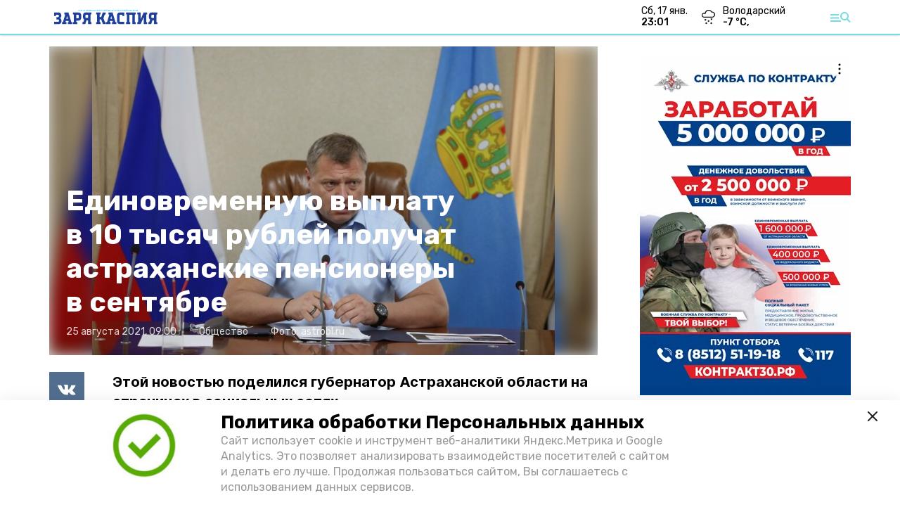

--- FILE ---
content_type: text/html; charset=utf-8
request_url: https://zaryakaspiy.ru/news/society/2021-08-25/edinovremennuyu-vyplatu-v-10-tysyach-rubley-poluchat-astrahanskie-pensionery-v-sentyabre-2853
body_size: 10968
content:
<!DOCTYPE html><html lang="ru" translate="no"><head><link rel="preconnect" href="https://fonts.googleapis.com"/><script>window.yaContextCb = window.yaContextCb || []</script><script src="https://yandex.ru/ads/system/context.js" async=""></script><script async="" src="https://culturaltracking.ru/static/js/spxl.js?pixelId=27781" data-pixel-id="27781"></script><link rel="preconnect" href="https://fonts.gstatic.com" crossorigin /><meta charSet="utf-8"/><script async="" src="https://jsn.24smi.net/smi.js"></script><script>(window.smiq = window.smiq || []).push();</script><link rel="icon" href="https://zaryakaspiy.ru/attachments/60f8eb3af1c48fa013b21d0038364fd7d6d0b04d/store/0def753b681d5920d2f4df6b51fac703dd7f88c387990032ab521ea7f4fe/Logo_ZK.svg" type="image/x-icon"/><style>:root {--active-color: #72dce0}</style><meta name="viewport" content="width=1250"/><meta name="yandex-verification" content="fdbb0c74a6ec462a"/><meta name="google-site-verification" content="HGfSuuCA4SpobP_fbVDomixUEkRd8g-XJgsAcDVnC58"/><meta property="og:url" content="https://zaryakaspiy.ru/news/society/2021-08-25/edinovremennuyu-vyplatu-v-10-tysyach-rubley-poluchat-astrahanskie-pensionery-v-sentyabre-2853"/><meta property="og:type" content="article"/><meta name="keywords" content="Заря Каспия"/><title>Единовременную выплату в 10 тысяч рублей получат астраханские пенсионеры в сентябре</title><meta property="og:title" content="Единовременную выплату в 10 тысяч рублей получат астраханские пенсионеры в сентябре"/><meta property="og:description" content="Этой новостью поделился губернатор Астраханской области на страницах в социальных сетях."/><meta name="description" content="Этой новостью поделился губернатор Астраханской области на страницах в социальных сетях."/><meta name="twitter:card" content="summary_large_image"/><meta name="twitter:image" content="https://zaryakaspiy.ru/attachments/0a15055b7333ff271775d57e97b1cec763f4df85/store/crop/0/0/1024/683/800/0/0/0/b3765897c4e671cb09f822fd9f9c78e1d95de1a541bcc47d3e510e0c8f16/b3765897c4e671cb09f822fd9f9c78e1d95de1a541bcc47d3e510e0c8f16.txt"/><meta property="vk:image" content="/attachments/0a15055b7333ff271775d57e97b1cec763f4df85/store/crop/0/0/1024/683/800/0/0/0/b3765897c4e671cb09f822fd9f9c78e1d95de1a541bcc47d3e510e0c8f16/b3765897c4e671cb09f822fd9f9c78e1d95de1a541bcc47d3e510e0c8f16.txt"/><meta property="twitter:image" content="/attachments/0a15055b7333ff271775d57e97b1cec763f4df85/store/crop/0/0/1024/683/800/0/0/0/b3765897c4e671cb09f822fd9f9c78e1d95de1a541bcc47d3e510e0c8f16/b3765897c4e671cb09f822fd9f9c78e1d95de1a541bcc47d3e510e0c8f16.txt"/><meta property="og:image" content="/attachments/0a15055b7333ff271775d57e97b1cec763f4df85/store/crop/0/0/1024/683/800/0/0/0/b3765897c4e671cb09f822fd9f9c78e1d95de1a541bcc47d3e510e0c8f16/b3765897c4e671cb09f822fd9f9c78e1d95de1a541bcc47d3e510e0c8f16.txt"/><link rel="amphtml" href="https://zaryakaspiy.ru/news/society/2021-08-25/edinovremennuyu-vyplatu-v-10-tysyach-rubley-poluchat-astrahanskie-pensionery-v-sentyabre-2853?amp=1"/><meta name="next-head-count" content="21"/><link rel="preload" href="/_next/static/css/4b6376330bc50f27.css" as="style"/><link rel="stylesheet" href="/_next/static/css/4b6376330bc50f27.css" data-n-g=""/><link rel="preload" href="/_next/static/css/03eed546a6aa2a89.css" as="style"/><link rel="stylesheet" href="/_next/static/css/03eed546a6aa2a89.css" data-n-p=""/><noscript data-n-css=""></noscript><script defer="" nomodule="" src="/_next/static/chunks/polyfills-5cd94c89d3acac5f.js"></script><script defer="" src="/_next/static/chunks/6494.ca74cae10c649906.js"></script><script defer="" src="/_next/static/chunks/4560.483ac5e5e7f51239.js"></script><script src="/_next/static/chunks/webpack-a5634ba0020ff3a6.js" defer=""></script><script src="/_next/static/chunks/framework-568b840ecff66744.js" defer=""></script><script src="/_next/static/chunks/main-79e221c716d73cbb.js" defer=""></script><script src="/_next/static/chunks/pages/_app-5adc0a318796328b.js" defer=""></script><script src="/_next/static/chunks/4570-86dd33660d1960e9.js" defer=""></script><script src="/_next/static/chunks/1049-0f3a5b42d3b140dc.js" defer=""></script><script src="/_next/static/chunks/5739-105e72a782c96edb.js" defer=""></script><script src="/_next/static/chunks/pages/news/%5Brubric%5D/%5Bdate%5D/%5Bslug%5D-8631afa26495e74e.js" defer=""></script><script src="/_next/static/jtUTjpsiZG7VWTfDoGVZs/_buildManifest.js" defer=""></script><script src="/_next/static/jtUTjpsiZG7VWTfDoGVZs/_ssgManifest.js" defer=""></script><script src="/_next/static/jtUTjpsiZG7VWTfDoGVZs/_middlewareManifest.js" defer=""></script><style data-href="https://fonts.googleapis.com/css2?family=Inter:wght@400;600;700&family=Rubik:wght@400;500;700&family=Manrope:wght@300;700;800&family=Raleway:wght@800;900&family=Inter:wght@300;600&family=Montserrat:wght@600;900&display=swap">@font-face{font-family:'Inter';font-style:normal;font-weight:300;font-display:swap;src:url(https://fonts.gstatic.com/s/inter/v12/UcCO3FwrK3iLTeHuS_fvQtMwCp50KnMw2boKoduKmMEVuOKfMZs.woff) format('woff')}@font-face{font-family:'Inter';font-style:normal;font-weight:400;font-display:swap;src:url(https://fonts.gstatic.com/s/inter/v12/UcCO3FwrK3iLTeHuS_fvQtMwCp50KnMw2boKoduKmMEVuLyfMZs.woff) format('woff')}@font-face{font-family:'Inter';font-style:normal;font-weight:600;font-display:swap;src:url(https://fonts.gstatic.com/s/inter/v12/UcCO3FwrK3iLTeHuS_fvQtMwCp50KnMw2boKoduKmMEVuGKYMZs.woff) format('woff')}@font-face{font-family:'Inter';font-style:normal;font-weight:700;font-display:swap;src:url(https://fonts.gstatic.com/s/inter/v12/UcCO3FwrK3iLTeHuS_fvQtMwCp50KnMw2boKoduKmMEVuFuYMZs.woff) format('woff')}@font-face{font-family:'Manrope';font-style:normal;font-weight:300;font-display:swap;src:url(https://fonts.gstatic.com/s/manrope/v13/xn7_YHE41ni1AdIRqAuZuw1Bx9mbZk6jFO_G.woff) format('woff')}@font-face{font-family:'Manrope';font-style:normal;font-weight:700;font-display:swap;src:url(https://fonts.gstatic.com/s/manrope/v13/xn7_YHE41ni1AdIRqAuZuw1Bx9mbZk4aE-_G.woff) format('woff')}@font-face{font-family:'Manrope';font-style:normal;font-weight:800;font-display:swap;src:url(https://fonts.gstatic.com/s/manrope/v13/xn7_YHE41ni1AdIRqAuZuw1Bx9mbZk59E-_G.woff) format('woff')}@font-face{font-family:'Montserrat';font-style:normal;font-weight:600;font-display:swap;src:url(https://fonts.gstatic.com/s/montserrat/v25/JTUHjIg1_i6t8kCHKm4532VJOt5-QNFgpCu170w9.woff) format('woff')}@font-face{font-family:'Montserrat';font-style:normal;font-weight:900;font-display:swap;src:url(https://fonts.gstatic.com/s/montserrat/v25/JTUHjIg1_i6t8kCHKm4532VJOt5-QNFgpCvC70w9.woff) format('woff')}@font-face{font-family:'Raleway';font-style:normal;font-weight:800;font-display:swap;src:url(https://fonts.gstatic.com/s/raleway/v28/1Ptxg8zYS_SKggPN4iEgvnHyvveLxVtapYCM.woff) format('woff')}@font-face{font-family:'Raleway';font-style:normal;font-weight:900;font-display:swap;src:url(https://fonts.gstatic.com/s/raleway/v28/1Ptxg8zYS_SKggPN4iEgvnHyvveLxVtzpYCM.woff) format('woff')}@font-face{font-family:'Rubik';font-style:normal;font-weight:400;font-display:swap;src:url(https://fonts.gstatic.com/s/rubik/v26/iJWZBXyIfDnIV5PNhY1KTN7Z-Yh-B4i1Uw.woff) format('woff')}@font-face{font-family:'Rubik';font-style:normal;font-weight:500;font-display:swap;src:url(https://fonts.gstatic.com/s/rubik/v26/iJWZBXyIfDnIV5PNhY1KTN7Z-Yh-NYi1Uw.woff) format('woff')}@font-face{font-family:'Rubik';font-style:normal;font-weight:700;font-display:swap;src:url(https://fonts.gstatic.com/s/rubik/v26/iJWZBXyIfDnIV5PNhY1KTN7Z-Yh-4I-1Uw.woff) format('woff')}@font-face{font-family:'Inter';font-style:normal;font-weight:300;font-display:swap;src:url(https://fonts.gstatic.com/s/inter/v12/UcC73FwrK3iLTeHuS_fvQtMwCp50KnMa2JL7W0Q5n-wU.woff2) format('woff2');unicode-range:U+0460-052F,U+1C80-1C88,U+20B4,U+2DE0-2DFF,U+A640-A69F,U+FE2E-FE2F}@font-face{font-family:'Inter';font-style:normal;font-weight:300;font-display:swap;src:url(https://fonts.gstatic.com/s/inter/v12/UcC73FwrK3iLTeHuS_fvQtMwCp50KnMa0ZL7W0Q5n-wU.woff2) format('woff2');unicode-range:U+0301,U+0400-045F,U+0490-0491,U+04B0-04B1,U+2116}@font-face{font-family:'Inter';font-style:normal;font-weight:300;font-display:swap;src:url(https://fonts.gstatic.com/s/inter/v12/UcC73FwrK3iLTeHuS_fvQtMwCp50KnMa2ZL7W0Q5n-wU.woff2) format('woff2');unicode-range:U+1F00-1FFF}@font-face{font-family:'Inter';font-style:normal;font-weight:300;font-display:swap;src:url(https://fonts.gstatic.com/s/inter/v12/UcC73FwrK3iLTeHuS_fvQtMwCp50KnMa1pL7W0Q5n-wU.woff2) format('woff2');unicode-range:U+0370-03FF}@font-face{font-family:'Inter';font-style:normal;font-weight:300;font-display:swap;src:url(https://fonts.gstatic.com/s/inter/v12/UcC73FwrK3iLTeHuS_fvQtMwCp50KnMa2pL7W0Q5n-wU.woff2) format('woff2');unicode-range:U+0102-0103,U+0110-0111,U+0128-0129,U+0168-0169,U+01A0-01A1,U+01AF-01B0,U+1EA0-1EF9,U+20AB}@font-face{font-family:'Inter';font-style:normal;font-weight:300;font-display:swap;src:url(https://fonts.gstatic.com/s/inter/v12/UcC73FwrK3iLTeHuS_fvQtMwCp50KnMa25L7W0Q5n-wU.woff2) format('woff2');unicode-range:U+0100-02AF,U+1E00-1EFF,U+2020,U+20A0-20AB,U+20AD-20CF,U+2113,U+2C60-2C7F,U+A720-A7FF}@font-face{font-family:'Inter';font-style:normal;font-weight:300;font-display:swap;src:url(https://fonts.gstatic.com/s/inter/v12/UcC73FwrK3iLTeHuS_fvQtMwCp50KnMa1ZL7W0Q5nw.woff2) format('woff2');unicode-range:U+0000-00FF,U+0131,U+0152-0153,U+02BB-02BC,U+02C6,U+02DA,U+02DC,U+2000-206F,U+2074,U+20AC,U+2122,U+2191,U+2193,U+2212,U+2215,U+FEFF,U+FFFD}@font-face{font-family:'Inter';font-style:normal;font-weight:400;font-display:swap;src:url(https://fonts.gstatic.com/s/inter/v12/UcC73FwrK3iLTeHuS_fvQtMwCp50KnMa2JL7W0Q5n-wU.woff2) format('woff2');unicode-range:U+0460-052F,U+1C80-1C88,U+20B4,U+2DE0-2DFF,U+A640-A69F,U+FE2E-FE2F}@font-face{font-family:'Inter';font-style:normal;font-weight:400;font-display:swap;src:url(https://fonts.gstatic.com/s/inter/v12/UcC73FwrK3iLTeHuS_fvQtMwCp50KnMa0ZL7W0Q5n-wU.woff2) format('woff2');unicode-range:U+0301,U+0400-045F,U+0490-0491,U+04B0-04B1,U+2116}@font-face{font-family:'Inter';font-style:normal;font-weight:400;font-display:swap;src:url(https://fonts.gstatic.com/s/inter/v12/UcC73FwrK3iLTeHuS_fvQtMwCp50KnMa2ZL7W0Q5n-wU.woff2) format('woff2');unicode-range:U+1F00-1FFF}@font-face{font-family:'Inter';font-style:normal;font-weight:400;font-display:swap;src:url(https://fonts.gstatic.com/s/inter/v12/UcC73FwrK3iLTeHuS_fvQtMwCp50KnMa1pL7W0Q5n-wU.woff2) format('woff2');unicode-range:U+0370-03FF}@font-face{font-family:'Inter';font-style:normal;font-weight:400;font-display:swap;src:url(https://fonts.gstatic.com/s/inter/v12/UcC73FwrK3iLTeHuS_fvQtMwCp50KnMa2pL7W0Q5n-wU.woff2) format('woff2');unicode-range:U+0102-0103,U+0110-0111,U+0128-0129,U+0168-0169,U+01A0-01A1,U+01AF-01B0,U+1EA0-1EF9,U+20AB}@font-face{font-family:'Inter';font-style:normal;font-weight:400;font-display:swap;src:url(https://fonts.gstatic.com/s/inter/v12/UcC73FwrK3iLTeHuS_fvQtMwCp50KnMa25L7W0Q5n-wU.woff2) format('woff2');unicode-range:U+0100-02AF,U+1E00-1EFF,U+2020,U+20A0-20AB,U+20AD-20CF,U+2113,U+2C60-2C7F,U+A720-A7FF}@font-face{font-family:'Inter';font-style:normal;font-weight:400;font-display:swap;src:url(https://fonts.gstatic.com/s/inter/v12/UcC73FwrK3iLTeHuS_fvQtMwCp50KnMa1ZL7W0Q5nw.woff2) format('woff2');unicode-range:U+0000-00FF,U+0131,U+0152-0153,U+02BB-02BC,U+02C6,U+02DA,U+02DC,U+2000-206F,U+2074,U+20AC,U+2122,U+2191,U+2193,U+2212,U+2215,U+FEFF,U+FFFD}@font-face{font-family:'Inter';font-style:normal;font-weight:600;font-display:swap;src:url(https://fonts.gstatic.com/s/inter/v12/UcC73FwrK3iLTeHuS_fvQtMwCp50KnMa2JL7W0Q5n-wU.woff2) format('woff2');unicode-range:U+0460-052F,U+1C80-1C88,U+20B4,U+2DE0-2DFF,U+A640-A69F,U+FE2E-FE2F}@font-face{font-family:'Inter';font-style:normal;font-weight:600;font-display:swap;src:url(https://fonts.gstatic.com/s/inter/v12/UcC73FwrK3iLTeHuS_fvQtMwCp50KnMa0ZL7W0Q5n-wU.woff2) format('woff2');unicode-range:U+0301,U+0400-045F,U+0490-0491,U+04B0-04B1,U+2116}@font-face{font-family:'Inter';font-style:normal;font-weight:600;font-display:swap;src:url(https://fonts.gstatic.com/s/inter/v12/UcC73FwrK3iLTeHuS_fvQtMwCp50KnMa2ZL7W0Q5n-wU.woff2) format('woff2');unicode-range:U+1F00-1FFF}@font-face{font-family:'Inter';font-style:normal;font-weight:600;font-display:swap;src:url(https://fonts.gstatic.com/s/inter/v12/UcC73FwrK3iLTeHuS_fvQtMwCp50KnMa1pL7W0Q5n-wU.woff2) format('woff2');unicode-range:U+0370-03FF}@font-face{font-family:'Inter';font-style:normal;font-weight:600;font-display:swap;src:url(https://fonts.gstatic.com/s/inter/v12/UcC73FwrK3iLTeHuS_fvQtMwCp50KnMa2pL7W0Q5n-wU.woff2) format('woff2');unicode-range:U+0102-0103,U+0110-0111,U+0128-0129,U+0168-0169,U+01A0-01A1,U+01AF-01B0,U+1EA0-1EF9,U+20AB}@font-face{font-family:'Inter';font-style:normal;font-weight:600;font-display:swap;src:url(https://fonts.gstatic.com/s/inter/v12/UcC73FwrK3iLTeHuS_fvQtMwCp50KnMa25L7W0Q5n-wU.woff2) format('woff2');unicode-range:U+0100-02AF,U+1E00-1EFF,U+2020,U+20A0-20AB,U+20AD-20CF,U+2113,U+2C60-2C7F,U+A720-A7FF}@font-face{font-family:'Inter';font-style:normal;font-weight:600;font-display:swap;src:url(https://fonts.gstatic.com/s/inter/v12/UcC73FwrK3iLTeHuS_fvQtMwCp50KnMa1ZL7W0Q5nw.woff2) format('woff2');unicode-range:U+0000-00FF,U+0131,U+0152-0153,U+02BB-02BC,U+02C6,U+02DA,U+02DC,U+2000-206F,U+2074,U+20AC,U+2122,U+2191,U+2193,U+2212,U+2215,U+FEFF,U+FFFD}@font-face{font-family:'Inter';font-style:normal;font-weight:700;font-display:swap;src:url(https://fonts.gstatic.com/s/inter/v12/UcC73FwrK3iLTeHuS_fvQtMwCp50KnMa2JL7W0Q5n-wU.woff2) format('woff2');unicode-range:U+0460-052F,U+1C80-1C88,U+20B4,U+2DE0-2DFF,U+A640-A69F,U+FE2E-FE2F}@font-face{font-family:'Inter';font-style:normal;font-weight:700;font-display:swap;src:url(https://fonts.gstatic.com/s/inter/v12/UcC73FwrK3iLTeHuS_fvQtMwCp50KnMa0ZL7W0Q5n-wU.woff2) format('woff2');unicode-range:U+0301,U+0400-045F,U+0490-0491,U+04B0-04B1,U+2116}@font-face{font-family:'Inter';font-style:normal;font-weight:700;font-display:swap;src:url(https://fonts.gstatic.com/s/inter/v12/UcC73FwrK3iLTeHuS_fvQtMwCp50KnMa2ZL7W0Q5n-wU.woff2) format('woff2');unicode-range:U+1F00-1FFF}@font-face{font-family:'Inter';font-style:normal;font-weight:700;font-display:swap;src:url(https://fonts.gstatic.com/s/inter/v12/UcC73FwrK3iLTeHuS_fvQtMwCp50KnMa1pL7W0Q5n-wU.woff2) format('woff2');unicode-range:U+0370-03FF}@font-face{font-family:'Inter';font-style:normal;font-weight:700;font-display:swap;src:url(https://fonts.gstatic.com/s/inter/v12/UcC73FwrK3iLTeHuS_fvQtMwCp50KnMa2pL7W0Q5n-wU.woff2) format('woff2');unicode-range:U+0102-0103,U+0110-0111,U+0128-0129,U+0168-0169,U+01A0-01A1,U+01AF-01B0,U+1EA0-1EF9,U+20AB}@font-face{font-family:'Inter';font-style:normal;font-weight:700;font-display:swap;src:url(https://fonts.gstatic.com/s/inter/v12/UcC73FwrK3iLTeHuS_fvQtMwCp50KnMa25L7W0Q5n-wU.woff2) format('woff2');unicode-range:U+0100-02AF,U+1E00-1EFF,U+2020,U+20A0-20AB,U+20AD-20CF,U+2113,U+2C60-2C7F,U+A720-A7FF}@font-face{font-family:'Inter';font-style:normal;font-weight:700;font-display:swap;src:url(https://fonts.gstatic.com/s/inter/v12/UcC73FwrK3iLTeHuS_fvQtMwCp50KnMa1ZL7W0Q5nw.woff2) format('woff2');unicode-range:U+0000-00FF,U+0131,U+0152-0153,U+02BB-02BC,U+02C6,U+02DA,U+02DC,U+2000-206F,U+2074,U+20AC,U+2122,U+2191,U+2193,U+2212,U+2215,U+FEFF,U+FFFD}@font-face{font-family:'Manrope';font-style:normal;font-weight:300;font-display:swap;src:url(https://fonts.gstatic.com/s/manrope/v13/xn7gYHE41ni1AdIRggqxSvfedN62Zw.woff2) format('woff2');unicode-range:U+0460-052F,U+1C80-1C88,U+20B4,U+2DE0-2DFF,U+A640-A69F,U+FE2E-FE2F}@font-face{font-family:'Manrope';font-style:normal;font-weight:300;font-display:swap;src:url(https://fonts.gstatic.com/s/manrope/v13/xn7gYHE41ni1AdIRggOxSvfedN62Zw.woff2) format('woff2');unicode-range:U+0301,U+0400-045F,U+0490-0491,U+04B0-04B1,U+2116}@font-face{font-family:'Manrope';font-style:normal;font-weight:300;font-display:swap;src:url(https://fonts.gstatic.com/s/manrope/v13/xn7gYHE41ni1AdIRggSxSvfedN62Zw.woff2) format('woff2');unicode-range:U+0370-03FF}@font-face{font-family:'Manrope';font-style:normal;font-weight:300;font-display:swap;src:url(https://fonts.gstatic.com/s/manrope/v13/xn7gYHE41ni1AdIRggixSvfedN62Zw.woff2) format('woff2');unicode-range:U+0102-0103,U+0110-0111,U+0128-0129,U+0168-0169,U+01A0-01A1,U+01AF-01B0,U+1EA0-1EF9,U+20AB}@font-face{font-family:'Manrope';font-style:normal;font-weight:300;font-display:swap;src:url(https://fonts.gstatic.com/s/manrope/v13/xn7gYHE41ni1AdIRggmxSvfedN62Zw.woff2) format('woff2');unicode-range:U+0100-02AF,U+1E00-1EFF,U+2020,U+20A0-20AB,U+20AD-20CF,U+2113,U+2C60-2C7F,U+A720-A7FF}@font-face{font-family:'Manrope';font-style:normal;font-weight:300;font-display:swap;src:url(https://fonts.gstatic.com/s/manrope/v13/xn7gYHE41ni1AdIRggexSvfedN4.woff2) format('woff2');unicode-range:U+0000-00FF,U+0131,U+0152-0153,U+02BB-02BC,U+02C6,U+02DA,U+02DC,U+2000-206F,U+2074,U+20AC,U+2122,U+2191,U+2193,U+2212,U+2215,U+FEFF,U+FFFD}@font-face{font-family:'Manrope';font-style:normal;font-weight:700;font-display:swap;src:url(https://fonts.gstatic.com/s/manrope/v13/xn7gYHE41ni1AdIRggqxSvfedN62Zw.woff2) format('woff2');unicode-range:U+0460-052F,U+1C80-1C88,U+20B4,U+2DE0-2DFF,U+A640-A69F,U+FE2E-FE2F}@font-face{font-family:'Manrope';font-style:normal;font-weight:700;font-display:swap;src:url(https://fonts.gstatic.com/s/manrope/v13/xn7gYHE41ni1AdIRggOxSvfedN62Zw.woff2) format('woff2');unicode-range:U+0301,U+0400-045F,U+0490-0491,U+04B0-04B1,U+2116}@font-face{font-family:'Manrope';font-style:normal;font-weight:700;font-display:swap;src:url(https://fonts.gstatic.com/s/manrope/v13/xn7gYHE41ni1AdIRggSxSvfedN62Zw.woff2) format('woff2');unicode-range:U+0370-03FF}@font-face{font-family:'Manrope';font-style:normal;font-weight:700;font-display:swap;src:url(https://fonts.gstatic.com/s/manrope/v13/xn7gYHE41ni1AdIRggixSvfedN62Zw.woff2) format('woff2');unicode-range:U+0102-0103,U+0110-0111,U+0128-0129,U+0168-0169,U+01A0-01A1,U+01AF-01B0,U+1EA0-1EF9,U+20AB}@font-face{font-family:'Manrope';font-style:normal;font-weight:700;font-display:swap;src:url(https://fonts.gstatic.com/s/manrope/v13/xn7gYHE41ni1AdIRggmxSvfedN62Zw.woff2) format('woff2');unicode-range:U+0100-02AF,U+1E00-1EFF,U+2020,U+20A0-20AB,U+20AD-20CF,U+2113,U+2C60-2C7F,U+A720-A7FF}@font-face{font-family:'Manrope';font-style:normal;font-weight:700;font-display:swap;src:url(https://fonts.gstatic.com/s/manrope/v13/xn7gYHE41ni1AdIRggexSvfedN4.woff2) format('woff2');unicode-range:U+0000-00FF,U+0131,U+0152-0153,U+02BB-02BC,U+02C6,U+02DA,U+02DC,U+2000-206F,U+2074,U+20AC,U+2122,U+2191,U+2193,U+2212,U+2215,U+FEFF,U+FFFD}@font-face{font-family:'Manrope';font-style:normal;font-weight:800;font-display:swap;src:url(https://fonts.gstatic.com/s/manrope/v13/xn7gYHE41ni1AdIRggqxSvfedN62Zw.woff2) format('woff2');unicode-range:U+0460-052F,U+1C80-1C88,U+20B4,U+2DE0-2DFF,U+A640-A69F,U+FE2E-FE2F}@font-face{font-family:'Manrope';font-style:normal;font-weight:800;font-display:swap;src:url(https://fonts.gstatic.com/s/manrope/v13/xn7gYHE41ni1AdIRggOxSvfedN62Zw.woff2) format('woff2');unicode-range:U+0301,U+0400-045F,U+0490-0491,U+04B0-04B1,U+2116}@font-face{font-family:'Manrope';font-style:normal;font-weight:800;font-display:swap;src:url(https://fonts.gstatic.com/s/manrope/v13/xn7gYHE41ni1AdIRggSxSvfedN62Zw.woff2) format('woff2');unicode-range:U+0370-03FF}@font-face{font-family:'Manrope';font-style:normal;font-weight:800;font-display:swap;src:url(https://fonts.gstatic.com/s/manrope/v13/xn7gYHE41ni1AdIRggixSvfedN62Zw.woff2) format('woff2');unicode-range:U+0102-0103,U+0110-0111,U+0128-0129,U+0168-0169,U+01A0-01A1,U+01AF-01B0,U+1EA0-1EF9,U+20AB}@font-face{font-family:'Manrope';font-style:normal;font-weight:800;font-display:swap;src:url(https://fonts.gstatic.com/s/manrope/v13/xn7gYHE41ni1AdIRggmxSvfedN62Zw.woff2) format('woff2');unicode-range:U+0100-02AF,U+1E00-1EFF,U+2020,U+20A0-20AB,U+20AD-20CF,U+2113,U+2C60-2C7F,U+A720-A7FF}@font-face{font-family:'Manrope';font-style:normal;font-weight:800;font-display:swap;src:url(https://fonts.gstatic.com/s/manrope/v13/xn7gYHE41ni1AdIRggexSvfedN4.woff2) format('woff2');unicode-range:U+0000-00FF,U+0131,U+0152-0153,U+02BB-02BC,U+02C6,U+02DA,U+02DC,U+2000-206F,U+2074,U+20AC,U+2122,U+2191,U+2193,U+2212,U+2215,U+FEFF,U+FFFD}@font-face{font-family:'Montserrat';font-style:normal;font-weight:600;font-display:swap;src:url(https://fonts.gstatic.com/s/montserrat/v25/JTUSjIg1_i6t8kCHKm459WRhyyTh89ZNpQ.woff2) format('woff2');unicode-range:U+0460-052F,U+1C80-1C88,U+20B4,U+2DE0-2DFF,U+A640-A69F,U+FE2E-FE2F}@font-face{font-family:'Montserrat';font-style:normal;font-weight:600;font-display:swap;src:url(https://fonts.gstatic.com/s/montserrat/v25/JTUSjIg1_i6t8kCHKm459W1hyyTh89ZNpQ.woff2) format('woff2');unicode-range:U+0301,U+0400-045F,U+0490-0491,U+04B0-04B1,U+2116}@font-face{font-family:'Montserrat';font-style:normal;font-weight:600;font-display:swap;src:url(https://fonts.gstatic.com/s/montserrat/v25/JTUSjIg1_i6t8kCHKm459WZhyyTh89ZNpQ.woff2) format('woff2');unicode-range:U+0102-0103,U+0110-0111,U+0128-0129,U+0168-0169,U+01A0-01A1,U+01AF-01B0,U+1EA0-1EF9,U+20AB}@font-face{font-family:'Montserrat';font-style:normal;font-weight:600;font-display:swap;src:url(https://fonts.gstatic.com/s/montserrat/v25/JTUSjIg1_i6t8kCHKm459WdhyyTh89ZNpQ.woff2) format('woff2');unicode-range:U+0100-02AF,U+1E00-1EFF,U+2020,U+20A0-20AB,U+20AD-20CF,U+2113,U+2C60-2C7F,U+A720-A7FF}@font-face{font-family:'Montserrat';font-style:normal;font-weight:600;font-display:swap;src:url(https://fonts.gstatic.com/s/montserrat/v25/JTUSjIg1_i6t8kCHKm459WlhyyTh89Y.woff2) format('woff2');unicode-range:U+0000-00FF,U+0131,U+0152-0153,U+02BB-02BC,U+02C6,U+02DA,U+02DC,U+2000-206F,U+2074,U+20AC,U+2122,U+2191,U+2193,U+2212,U+2215,U+FEFF,U+FFFD}@font-face{font-family:'Montserrat';font-style:normal;font-weight:900;font-display:swap;src:url(https://fonts.gstatic.com/s/montserrat/v25/JTUSjIg1_i6t8kCHKm459WRhyyTh89ZNpQ.woff2) format('woff2');unicode-range:U+0460-052F,U+1C80-1C88,U+20B4,U+2DE0-2DFF,U+A640-A69F,U+FE2E-FE2F}@font-face{font-family:'Montserrat';font-style:normal;font-weight:900;font-display:swap;src:url(https://fonts.gstatic.com/s/montserrat/v25/JTUSjIg1_i6t8kCHKm459W1hyyTh89ZNpQ.woff2) format('woff2');unicode-range:U+0301,U+0400-045F,U+0490-0491,U+04B0-04B1,U+2116}@font-face{font-family:'Montserrat';font-style:normal;font-weight:900;font-display:swap;src:url(https://fonts.gstatic.com/s/montserrat/v25/JTUSjIg1_i6t8kCHKm459WZhyyTh89ZNpQ.woff2) format('woff2');unicode-range:U+0102-0103,U+0110-0111,U+0128-0129,U+0168-0169,U+01A0-01A1,U+01AF-01B0,U+1EA0-1EF9,U+20AB}@font-face{font-family:'Montserrat';font-style:normal;font-weight:900;font-display:swap;src:url(https://fonts.gstatic.com/s/montserrat/v25/JTUSjIg1_i6t8kCHKm459WdhyyTh89ZNpQ.woff2) format('woff2');unicode-range:U+0100-02AF,U+1E00-1EFF,U+2020,U+20A0-20AB,U+20AD-20CF,U+2113,U+2C60-2C7F,U+A720-A7FF}@font-face{font-family:'Montserrat';font-style:normal;font-weight:900;font-display:swap;src:url(https://fonts.gstatic.com/s/montserrat/v25/JTUSjIg1_i6t8kCHKm459WlhyyTh89Y.woff2) format('woff2');unicode-range:U+0000-00FF,U+0131,U+0152-0153,U+02BB-02BC,U+02C6,U+02DA,U+02DC,U+2000-206F,U+2074,U+20AC,U+2122,U+2191,U+2193,U+2212,U+2215,U+FEFF,U+FFFD}@font-face{font-family:'Raleway';font-style:normal;font-weight:800;font-display:swap;src:url(https://fonts.gstatic.com/s/raleway/v28/1Ptug8zYS_SKggPNyCAIT4ttDfCmxA.woff2) format('woff2');unicode-range:U+0460-052F,U+1C80-1C88,U+20B4,U+2DE0-2DFF,U+A640-A69F,U+FE2E-FE2F}@font-face{font-family:'Raleway';font-style:normal;font-weight:800;font-display:swap;src:url(https://fonts.gstatic.com/s/raleway/v28/1Ptug8zYS_SKggPNyCkIT4ttDfCmxA.woff2) format('woff2');unicode-range:U+0301,U+0400-045F,U+0490-0491,U+04B0-04B1,U+2116}@font-face{font-family:'Raleway';font-style:normal;font-weight:800;font-display:swap;src:url(https://fonts.gstatic.com/s/raleway/v28/1Ptug8zYS_SKggPNyCIIT4ttDfCmxA.woff2) format('woff2');unicode-range:U+0102-0103,U+0110-0111,U+0128-0129,U+0168-0169,U+01A0-01A1,U+01AF-01B0,U+1EA0-1EF9,U+20AB}@font-face{font-family:'Raleway';font-style:normal;font-weight:800;font-display:swap;src:url(https://fonts.gstatic.com/s/raleway/v28/1Ptug8zYS_SKggPNyCMIT4ttDfCmxA.woff2) format('woff2');unicode-range:U+0100-02AF,U+1E00-1EFF,U+2020,U+20A0-20AB,U+20AD-20CF,U+2113,U+2C60-2C7F,U+A720-A7FF}@font-face{font-family:'Raleway';font-style:normal;font-weight:800;font-display:swap;src:url(https://fonts.gstatic.com/s/raleway/v28/1Ptug8zYS_SKggPNyC0IT4ttDfA.woff2) format('woff2');unicode-range:U+0000-00FF,U+0131,U+0152-0153,U+02BB-02BC,U+02C6,U+02DA,U+02DC,U+2000-206F,U+2074,U+20AC,U+2122,U+2191,U+2193,U+2212,U+2215,U+FEFF,U+FFFD}@font-face{font-family:'Raleway';font-style:normal;font-weight:900;font-display:swap;src:url(https://fonts.gstatic.com/s/raleway/v28/1Ptug8zYS_SKggPNyCAIT4ttDfCmxA.woff2) format('woff2');unicode-range:U+0460-052F,U+1C80-1C88,U+20B4,U+2DE0-2DFF,U+A640-A69F,U+FE2E-FE2F}@font-face{font-family:'Raleway';font-style:normal;font-weight:900;font-display:swap;src:url(https://fonts.gstatic.com/s/raleway/v28/1Ptug8zYS_SKggPNyCkIT4ttDfCmxA.woff2) format('woff2');unicode-range:U+0301,U+0400-045F,U+0490-0491,U+04B0-04B1,U+2116}@font-face{font-family:'Raleway';font-style:normal;font-weight:900;font-display:swap;src:url(https://fonts.gstatic.com/s/raleway/v28/1Ptug8zYS_SKggPNyCIIT4ttDfCmxA.woff2) format('woff2');unicode-range:U+0102-0103,U+0110-0111,U+0128-0129,U+0168-0169,U+01A0-01A1,U+01AF-01B0,U+1EA0-1EF9,U+20AB}@font-face{font-family:'Raleway';font-style:normal;font-weight:900;font-display:swap;src:url(https://fonts.gstatic.com/s/raleway/v28/1Ptug8zYS_SKggPNyCMIT4ttDfCmxA.woff2) format('woff2');unicode-range:U+0100-02AF,U+1E00-1EFF,U+2020,U+20A0-20AB,U+20AD-20CF,U+2113,U+2C60-2C7F,U+A720-A7FF}@font-face{font-family:'Raleway';font-style:normal;font-weight:900;font-display:swap;src:url(https://fonts.gstatic.com/s/raleway/v28/1Ptug8zYS_SKggPNyC0IT4ttDfA.woff2) format('woff2');unicode-range:U+0000-00FF,U+0131,U+0152-0153,U+02BB-02BC,U+02C6,U+02DA,U+02DC,U+2000-206F,U+2074,U+20AC,U+2122,U+2191,U+2193,U+2212,U+2215,U+FEFF,U+FFFD}@font-face{font-family:'Rubik';font-style:normal;font-weight:400;font-display:swap;src:url(https://fonts.gstatic.com/s/rubik/v26/iJWKBXyIfDnIV7nMrXyw023e1Ik.woff2) format('woff2');unicode-range:U+0460-052F,U+1C80-1C88,U+20B4,U+2DE0-2DFF,U+A640-A69F,U+FE2E-FE2F}@font-face{font-family:'Rubik';font-style:normal;font-weight:400;font-display:swap;src:url(https://fonts.gstatic.com/s/rubik/v26/iJWKBXyIfDnIV7nFrXyw023e1Ik.woff2) format('woff2');unicode-range:U+0301,U+0400-045F,U+0490-0491,U+04B0-04B1,U+2116}@font-face{font-family:'Rubik';font-style:normal;font-weight:400;font-display:swap;src:url(https://fonts.gstatic.com/s/rubik/v26/iJWKBXyIfDnIV7nDrXyw023e1Ik.woff2) format('woff2');unicode-range:U+0590-05FF,U+200C-2010,U+20AA,U+25CC,U+FB1D-FB4F}@font-face{font-family:'Rubik';font-style:normal;font-weight:400;font-display:swap;src:url(https://fonts.gstatic.com/s/rubik/v26/iJWKBXyIfDnIV7nPrXyw023e1Ik.woff2) format('woff2');unicode-range:U+0100-02AF,U+1E00-1EFF,U+2020,U+20A0-20AB,U+20AD-20CF,U+2113,U+2C60-2C7F,U+A720-A7FF}@font-face{font-family:'Rubik';font-style:normal;font-weight:400;font-display:swap;src:url(https://fonts.gstatic.com/s/rubik/v26/iJWKBXyIfDnIV7nBrXyw023e.woff2) format('woff2');unicode-range:U+0000-00FF,U+0131,U+0152-0153,U+02BB-02BC,U+02C6,U+02DA,U+02DC,U+2000-206F,U+2074,U+20AC,U+2122,U+2191,U+2193,U+2212,U+2215,U+FEFF,U+FFFD}@font-face{font-family:'Rubik';font-style:normal;font-weight:500;font-display:swap;src:url(https://fonts.gstatic.com/s/rubik/v26/iJWKBXyIfDnIV7nMrXyw023e1Ik.woff2) format('woff2');unicode-range:U+0460-052F,U+1C80-1C88,U+20B4,U+2DE0-2DFF,U+A640-A69F,U+FE2E-FE2F}@font-face{font-family:'Rubik';font-style:normal;font-weight:500;font-display:swap;src:url(https://fonts.gstatic.com/s/rubik/v26/iJWKBXyIfDnIV7nFrXyw023e1Ik.woff2) format('woff2');unicode-range:U+0301,U+0400-045F,U+0490-0491,U+04B0-04B1,U+2116}@font-face{font-family:'Rubik';font-style:normal;font-weight:500;font-display:swap;src:url(https://fonts.gstatic.com/s/rubik/v26/iJWKBXyIfDnIV7nDrXyw023e1Ik.woff2) format('woff2');unicode-range:U+0590-05FF,U+200C-2010,U+20AA,U+25CC,U+FB1D-FB4F}@font-face{font-family:'Rubik';font-style:normal;font-weight:500;font-display:swap;src:url(https://fonts.gstatic.com/s/rubik/v26/iJWKBXyIfDnIV7nPrXyw023e1Ik.woff2) format('woff2');unicode-range:U+0100-02AF,U+1E00-1EFF,U+2020,U+20A0-20AB,U+20AD-20CF,U+2113,U+2C60-2C7F,U+A720-A7FF}@font-face{font-family:'Rubik';font-style:normal;font-weight:500;font-display:swap;src:url(https://fonts.gstatic.com/s/rubik/v26/iJWKBXyIfDnIV7nBrXyw023e.woff2) format('woff2');unicode-range:U+0000-00FF,U+0131,U+0152-0153,U+02BB-02BC,U+02C6,U+02DA,U+02DC,U+2000-206F,U+2074,U+20AC,U+2122,U+2191,U+2193,U+2212,U+2215,U+FEFF,U+FFFD}@font-face{font-family:'Rubik';font-style:normal;font-weight:700;font-display:swap;src:url(https://fonts.gstatic.com/s/rubik/v26/iJWKBXyIfDnIV7nMrXyw023e1Ik.woff2) format('woff2');unicode-range:U+0460-052F,U+1C80-1C88,U+20B4,U+2DE0-2DFF,U+A640-A69F,U+FE2E-FE2F}@font-face{font-family:'Rubik';font-style:normal;font-weight:700;font-display:swap;src:url(https://fonts.gstatic.com/s/rubik/v26/iJWKBXyIfDnIV7nFrXyw023e1Ik.woff2) format('woff2');unicode-range:U+0301,U+0400-045F,U+0490-0491,U+04B0-04B1,U+2116}@font-face{font-family:'Rubik';font-style:normal;font-weight:700;font-display:swap;src:url(https://fonts.gstatic.com/s/rubik/v26/iJWKBXyIfDnIV7nDrXyw023e1Ik.woff2) format('woff2');unicode-range:U+0590-05FF,U+200C-2010,U+20AA,U+25CC,U+FB1D-FB4F}@font-face{font-family:'Rubik';font-style:normal;font-weight:700;font-display:swap;src:url(https://fonts.gstatic.com/s/rubik/v26/iJWKBXyIfDnIV7nPrXyw023e1Ik.woff2) format('woff2');unicode-range:U+0100-02AF,U+1E00-1EFF,U+2020,U+20A0-20AB,U+20AD-20CF,U+2113,U+2C60-2C7F,U+A720-A7FF}@font-face{font-family:'Rubik';font-style:normal;font-weight:700;font-display:swap;src:url(https://fonts.gstatic.com/s/rubik/v26/iJWKBXyIfDnIV7nBrXyw023e.woff2) format('woff2');unicode-range:U+0000-00FF,U+0131,U+0152-0153,U+02BB-02BC,U+02C6,U+02DA,U+02DC,U+2000-206F,U+2074,U+20AC,U+2122,U+2191,U+2193,U+2212,U+2215,U+FEFF,U+FFFD}</style></head><body data-desktop="1"><div id="__next"><div class="flex justify-center" data-slug="banner_1" data-provider="adfox"></div><div class="Topline_topline__K_Puu"><div class="container Topline_toplineContainer__5knLr"><div class="flex items-center"><a class="Topline_logo__jPjtC" href="/"><img src="https://zaryakaspiy.ru/attachments/6d27ab0c0f560333f372773471c0014defea25da/store/83d413693f0bf363eeb15c4b1e7606cb4f7038065ec47f5cb7545234c4b6/%D0%97%D0%B0%D1%80%D1%8F+%D0%9A%D0%B0%D1%81%D0%BF%D0%B8%D1%8F+%D0%B3%D0%B0%D0%B7%D0%B5%D1%82%D0%B0_.svg" alt="Заря Каспия"/></a><a href="/"><div class="Topline_slogan__bnhhE"></div></a></div><div class="flex items-center"><div class=""><div class="flex lg:mr-16 leading-tight text-sm"><div class="mr-5 "><div class="first-letter:capitalize">сб, 17 янв.</div><div class="font-medium">23:01</div></div><div class="WeatherWidget_icon__bSe7F" data-icon="snow"><div>Володарский</div><div class="font-medium">-7<!-- --> °С, </div></div></div></div><button type="button" class="Topline_menuTrigger__Pa86v"></button></div></div></div><div class="Layout_layout__sE9jW"><button class="fixed right-4 bottom-4 text-white bg-active font-medium text-lg py-2 px-4" style="z-index:2">Лента новостей</button><div id="matter-0"><section class="cols"><div><div class="TopImage_top__VrxMK"><div class="TopImage_imgContainer__Za_2P"><div><div style="filter:brightness(90%)" class="relative bg-gray-100 overflow-hidden h-0 pb-[56.25%]"><img src="/attachments/0a15055b7333ff271775d57e97b1cec763f4df85/store/crop/0/0/1024/683/800/0/0/0/b3765897c4e671cb09f822fd9f9c78e1d95de1a541bcc47d3e510e0c8f16/b3765897c4e671cb09f822fd9f9c78e1d95de1a541bcc47d3e510e0c8f16.txt" alt="" loading="eager" class="absolute left-0 top-0 w-full h-full object-cover" style="filter:blur(10px)"/><img src="/attachments/0a15055b7333ff271775d57e97b1cec763f4df85/store/crop/0/0/1024/683/800/0/0/0/b3765897c4e671cb09f822fd9f9c78e1d95de1a541bcc47d3e510e0c8f16/b3765897c4e671cb09f822fd9f9c78e1d95de1a541bcc47d3e510e0c8f16.txt" alt="" loading="eager" class="absolute left-0 top-0 w-full h-full object-center object-contain"/></div></div><div class="TopImage_text__3mlEz"><h1 class="TopImage_title__nR0wM">Единовременную выплату в 10 тысяч рублей получат астраханские пенсионеры в сентябре</h1><div class="TopImage_meta__3pOZc"><span>25 августа 2021, 09:00</span><span>Общество</span><div><span>Фото: <!-- --> <!-- --> <a href="http://astrobl.ru">astrobl.ru</a> </span></div></div></div></div></div><div class="cm-content-cols"><div class="SingleMatter_stickyBlock__pFHYm"><div class="SingleMatter_controlBlock__6X6_o"><div class="Share_share__PseDP"><div><button type="button" class="Share_item___A_F4  Share_vk__C9V3k"></button><button type="button" class="Share_item___A_F4  Share_tw__Xr_Ml"></button><button type="button" class="Share_item___A_F4  Share_ok__5gAEO"></button><button type="button" class="Share_item___A_F4  Share_wa__qv5a0"></button></div></div></div></div><div><h2 class="cm-subtitle">Этой новостью поделился губернатор Астраханской области на страницах в социальных сетях.</h2><div><div class="mb-6"><div class="Common_common__MfItd"><p style="text-align: justify;"><span>Сегодня Президент России Владимир Путин подписал указ о единовременной выплате в 10 тысяч рублей пенсионерам, постоянно проживающим на территории страны. </span></p></div></div><div class="mb-6"></div><div class="mb-6"><div class="Common_common__MfItd"> <p class="quote mceNonEditable" style="text-align: justify;"><span class="quote-text">«Выплата будет произведена всем получателям страховых пенсий и пенсий по гособеспечению (социальных, за выслугу лет, по инвалидности, по потере кормильца). Деньги получат как работающие, так и неработающие пенсионеры. Выплаты будут произведены в сентябре органами Пенсионного фонда РФ автоматически в беззаявительном порядке. На 1 августа 2021 года в Астраханской области проживают 254 993 получателя пенсий. Это ожидаемое количество тех, кто получит помощь от государства. Предложение о дополнительной выплате глава государства озвучил в воскресенье на встрече с представителями партии «Единая Россия», </span><span class="quote-source">- написал глава региона.</span></p></div></div><div class="mb-6"><div class="Common_common__MfItd"> <p style="text-align: right;"><span>vk.com/babushkin_iyu</span></p></div></div></div><div class="SingleMatter_linkColored__aWfn1"></div><div></div></div></div></div><div><div class="top-sticky"><div class="mb-4" data-slug="banner_2" data-provider="adfox"></div><div class="mb-4" data-slug="banner_3" data-provider="adfox"></div><div class="mb-4" data-slug="banner_4" data-provider="adfox"></div><div data-slug="banner_5" data-provider="adfox"></div></div></div></section><div><div class="Teasers_block__CJ9qY container"><div class="Teasers_blockTitle__u184M">Подпишись!</div><div class="Teasers_itemsContainer__n0R4N"><div class="Teasers_items__h_uZP"><a href="https://max.ru/atv24"><img class="Teasers_img__wC2vv" src="/attachments/13b3cb15dda71f4d581534c160ec843fb03669b4/store/54387756c60c6fed2ab976c3d2cb6022d29c00348e23f55adc668cb24105/scale_1200.png" alt="А24 в MAX"/><div class="Teasers_title__MqVdw">А24 в MAX</div></a><a href="https://vk.com/atv24"><img class="Teasers_img__wC2vv" src="/attachments/30c3f504e586a856f2743649db0bd8ac4fe17384/store/55cfebfbc60e17f1e4479bf1e38f36f36f922360ed91ac106dd733ef5918/4+%287%29.png" alt="А24 в Вконтакте"/><div class="Teasers_title__MqVdw">А24 в Вконтакте</div></a><a href="https://ok.ru/atv24"><img class="Teasers_img__wC2vv" src="/attachments/425ab69701f4c9bdad096445be991c00650c8dec/store/1c436bbe83392a7956155801e05f64467ec42055e61cd1277ae4ea898022/5+%286%29.png" alt="А24 в ОК"/><div class="Teasers_title__MqVdw">А24 в ОК</div></a></div></div></div></div></div><div></div></div><footer class="page-footer Footer_footer__RSgPB"><div class="container relative"><div class="Footer_contentContainer__TWhUo"><div class="Footer_cols__l40nu Footer_cols4__UeKzD"><div class="text-sm"><div class="font-semibold mb-2">Новости</div><div><a class="text-white hover:text-white hover:underline inline-block mb-2" href="/news/politics">Политика</a></div><div><a class="text-white hover:text-white hover:underline inline-block mb-2" href="/news/society">Общество</a></div><div><a class="text-white hover:text-white hover:underline inline-block mb-2" href="/news/economy">Экономика</a></div><div><a class="text-white hover:text-white hover:underline inline-block mb-2" href="/news/incident">Происшествия</a></div><div><a class="text-white hover:text-white hover:underline inline-block mb-2" href="/news/sport">Спорт</a></div><div><a class="text-white hover:text-white hover:underline inline-block mb-2" href="/news/culture">Культура</a></div><div><a class="text-white hover:text-white hover:underline inline-block mb-2" href="https://zaryakaspiy.ru/rubric/selhoz">Сельское хозяйство</a></div></div><div></div></div><div class="Footer_text__5oNo0"><h3>Регистрационный номер Эл № ФС77-81433 от 07 июля 2021 г.</h3>
<p>выдано Федеральной службой по надзору в сфере связи, информационных технологий и массовых коммуникаций (Роскомнадзор)</p>
<p>Наименование СМИ: сетевое издание &laquo;Заря Каспия&raquo;</p>
<h2><strong>18+</strong></h2>
<p>Учредитель: Общество с ограниченной ответственностью &laquo;Астраханский региональный канал&raquo;</p>
<p>Главный редактор: Тихонова Ольга Владимировна</p>
<p>Адрес редакции: 414000, Астраханская обл., г. Астрахань, ул. Набережная 1 Мая, д. 75/48</p>
<p>Номер телефона редакции: 8 (8512) 24-04-00</p>
<p>Адрес электронной почты редакции: <a href="mailto:Otihonova@a24.press" target="_blank" rel="noopener">Otihonova@a24.press</a></p>
<p><a href="https://zaryakaspiy.ru/pages/politika-obrabotki-personalnyh-dannyh">Политика обработки Персональных данных</a></p></div></div></div></footer></div><script id="__NEXT_DATA__" type="application/json">{"props":{"pageProps":{"initialMatters":[{"id":2853,"title":"Единовременную выплату в 10 тысяч рублей получат астраханские пенсионеры в сентябре","lead":"Этой новостью поделился губернатор Астраханской области на страницах в социальных сетях.","is_promo":false,"show_authors":false,"published_at":"2021-08-25T09:00:00.000+04:00","noindex_text":null,"platform_id":3,"lightning":false,"registration_area":"bashkortostan","is_partners_matter":false,"has_video":false,"has_gallery":true,"images_count":2,"kind":"news_item","kind_path":"/news","image":{"author":null,"source":" astrobl.ru","description":null,"width":1024,"height":683,"url":"/attachments/0a15055b7333ff271775d57e97b1cec763f4df85/store/crop/0/0/1024/683/800/0/0/0/b3765897c4e671cb09f822fd9f9c78e1d95de1a541bcc47d3e510e0c8f16/b3765897c4e671cb09f822fd9f9c78e1d95de1a541bcc47d3e510e0c8f16.txt","image_90":"/attachments/35e7bc0b31e2ccae171336c4121d9854f8390356/store/crop/0/0/1024/683/90/0/0/0/b3765897c4e671cb09f822fd9f9c78e1d95de1a541bcc47d3e510e0c8f16/b3765897c4e671cb09f822fd9f9c78e1d95de1a541bcc47d3e510e0c8f16.txt","image_250":"/attachments/ccafa00f57346631dd3a18de10111fafade51684/store/crop/0/0/1024/683/250/0/0/0/b3765897c4e671cb09f822fd9f9c78e1d95de1a541bcc47d3e510e0c8f16/b3765897c4e671cb09f822fd9f9c78e1d95de1a541bcc47d3e510e0c8f16.txt","image_800":"/attachments/0a15055b7333ff271775d57e97b1cec763f4df85/store/crop/0/0/1024/683/800/0/0/0/b3765897c4e671cb09f822fd9f9c78e1d95de1a541bcc47d3e510e0c8f16/b3765897c4e671cb09f822fd9f9c78e1d95de1a541bcc47d3e510e0c8f16.txt","image_1600":"/attachments/88351ede24bda59baad179c2a6ce87f70a5135a9/store/crop/0/0/1024/683/1600/0/0/0/b3765897c4e671cb09f822fd9f9c78e1d95de1a541bcc47d3e510e0c8f16/b3765897c4e671cb09f822fd9f9c78e1d95de1a541bcc47d3e510e0c8f16.txt","apply_blackout":0},"path":"/news/society/2021-08-25/edinovremennuyu-vyplatu-v-10-tysyach-rubley-poluchat-astrahanskie-pensionery-v-sentyabre-2853","rubric_title":"Общество","rubric_path":"/news/society","type":"Новость","authors":[],"platform_title":"Заря Каспия","platform_host":"https://zaryakaspiy.ru","meta_information_attributes":{"id":2853,"title":"","description":"","keywords":""},"opengraph_image":null,"content_blocks":[{"position":null,"kind":"common","text":"\u003cp style=\"text-align: justify;\"\u003e\u003cspan\u003eСегодня Президент России Владимир Путин подписал указ о единовременной выплате в 10 тысяч рублей пенсионерам, постоянно проживающим на территории страны. \u003c/span\u003e\u003c/p\u003e"},{"position":null,"kind":"gallery","images":[{"author":null,"source":"vk.com/babushkin_iyu","description":null,"width":700,"height":700,"url":"/attachments/06ed6c0514f4374719d6c0f5c2c8b0acfa670bfa/store/crop/0/0/700/700/800/0/0/0/ca8983877ae141619b40bb4d1ade4c25a2d608d0d986e783a94b208bb7f8/ca8983877ae141619b40bb4d1ade4c25a2d608d0d986e783a94b208bb7f8.jpeg.jpg","image_90":"/attachments/f0c367aefc6f66a5816753417c1ab2b4faf9fde1/store/crop/0/0/700/700/90/0/0/0/ca8983877ae141619b40bb4d1ade4c25a2d608d0d986e783a94b208bb7f8/ca8983877ae141619b40bb4d1ade4c25a2d608d0d986e783a94b208bb7f8.jpeg.jpg","image_250":"/attachments/740716304e0fee05c45e15f5495e721beff91362/store/crop/0/0/700/700/250/0/0/0/ca8983877ae141619b40bb4d1ade4c25a2d608d0d986e783a94b208bb7f8/ca8983877ae141619b40bb4d1ade4c25a2d608d0d986e783a94b208bb7f8.jpeg.jpg","image_800":"/attachments/06ed6c0514f4374719d6c0f5c2c8b0acfa670bfa/store/crop/0/0/700/700/800/0/0/0/ca8983877ae141619b40bb4d1ade4c25a2d608d0d986e783a94b208bb7f8/ca8983877ae141619b40bb4d1ade4c25a2d608d0d986e783a94b208bb7f8.jpeg.jpg","image_1600":"/attachments/4b08c79172ee7c462b5bc222dd8c3347050d53a4/store/crop/0/0/700/700/1600/0/0/0/ca8983877ae141619b40bb4d1ade4c25a2d608d0d986e783a94b208bb7f8/ca8983877ae141619b40bb4d1ade4c25a2d608d0d986e783a94b208bb7f8.jpeg.jpg","apply_blackout":0}]},{"position":null,"kind":"common","text":" \u003cp class=\"quote mceNonEditable\" style=\"text-align: justify;\"\u003e\u003cspan class=\"quote-text\"\u003e«Выплата будет произведена всем получателям страховых пенсий и пенсий по гособеспечению (социальных, за выслугу лет, по инвалидности, по потере кормильца). Деньги получат как работающие, так и неработающие пенсионеры. Выплаты будут произведены в сентябре органами Пенсионного фонда РФ автоматически в беззаявительном порядке. На 1 августа 2021 года в Астраханской области проживают 254 993 получателя пенсий. Это ожидаемое количество тех, кто получит помощь от государства. Предложение о дополнительной выплате глава государства озвучил в воскресенье на встрече с представителями партии «Единая Россия», \u003c/span\u003e\u003cspan class=\"quote-source\"\u003e- написал глава региона.\u003c/span\u003e\u003c/p\u003e"},{"position":null,"kind":"common","text":" \u003cp style=\"text-align: right;\"\u003e\u003cspan\u003evk.com/babushkin_iyu\u003c/span\u003e\u003c/p\u003e"}],"poll":null,"official_comment":null,"tags":[],"schema_org":[{"@context":"https://schema.org","@type":"Organization","url":"https://zaryakaspiy.ru","logo":"/attachments/6d27ab0c0f560333f372773471c0014defea25da/store/83d413693f0bf363eeb15c4b1e7606cb4f7038065ec47f5cb7545234c4b6/%D0%97%D0%B0%D1%80%D1%8F+%D0%9A%D0%B0%D1%81%D0%BF%D0%B8%D1%8F+%D0%B3%D0%B0%D0%B7%D0%B5%D1%82%D0%B0_.svg"},{"@context":"https://schema.org","@type":"BreadcrumbList","itemListElement":[{"@type":"ListItem","position":1,"name":"Новость","item":{"name":"Новость","@id":"https://zaryakaspiy.ru/news"}},{"@type":"ListItem","position":2,"name":"Общество","item":{"name":"Общество","@id":"https://zaryakaspiy.ru/news/society"}}]},{"@context":"http://schema.org","@type":"NewsArticle","mainEntityOfPage":{"@type":"WebPage","@id":"https://zaryakaspiy.ru/news/society/2021-08-25/edinovremennuyu-vyplatu-v-10-tysyach-rubley-poluchat-astrahanskie-pensionery-v-sentyabre-2853"},"headline":"Единовременную выплату в 10 тысяч рублей получат астраханские пенсионеры в сентябре","genre":"Общество","url":"https://zaryakaspiy.ru/news/society/2021-08-25/edinovremennuyu-vyplatu-v-10-tysyach-rubley-poluchat-astrahanskie-pensionery-v-sentyabre-2853","description":"Этой новостью поделился губернатор Астраханской области на страницах в социальных сетях.","text":" Сегодня Президент России Владимир Путин подписал указ о единовременной выплате в 10 тысяч рублей пенсионерам, постоянно проживающим на территории страны.   «Выплата будет произведена всем получателям страховых пенсий и пенсий по гособеспечению (социальных, за выслугу лет, по инвалидности, по потере кормильца). Деньги получат как работающие, так и неработающие пенсионеры. Выплаты будут произведены в сентябре органами Пенсионного фонда РФ автоматически в беззаявительном порядке. На 1 августа 2021 года в Астраханской области проживают 254 993 получателя пенсий. Это ожидаемое количество тех, кто получит помощь от государства. Предложение о дополнительной выплате глава государства озвучил в воскресенье на встрече с представителями партии «Единая Россия», - написал глава региона.  vk.com/babushkin_iyu","author":{"@type":"Organization","name":"Заря Каспия"},"about":[],"image":["/attachments/4de437abc57e0e4533e5202b42b6ec01af2adfeb/store/crop/0/0/1024/683/0/0/0/0/b3765897c4e671cb09f822fd9f9c78e1d95de1a541bcc47d3e510e0c8f16/b3765897c4e671cb09f822fd9f9c78e1d95de1a541bcc47d3e510e0c8f16.txt"],"datePublished":"2021-08-25T09:00:00.000+04:00","dateModified":"2021-08-25T09:00:00.000+04:00","publisher":{"@type":"Organization","name":"Заря Каспия","logo":{"@type":"ImageObject","url":"/attachments/6d27ab0c0f560333f372773471c0014defea25da/store/83d413693f0bf363eeb15c4b1e7606cb4f7038065ec47f5cb7545234c4b6/%D0%97%D0%B0%D1%80%D1%8F+%D0%9A%D0%B0%D1%81%D0%BF%D0%B8%D1%8F+%D0%B3%D0%B0%D0%B7%D0%B5%D1%82%D0%B0_.svg"}}}],"story":null,"title_above_image":false,"counters":{"google_analytics_id":"UA-197040411-12","yandex_metrika_id":"78428973","liveinternet_counter_id":"astrakhansmi"}}]},"platform":{"meta_information_attributes":{"id":83735,"title":"Заря Каспия","description":"Новости Володарского района и Астраханской области.","keywords":"Заря Каспия"},"id":3,"title":"Заря Каспия","domain":"zaryakaspiy.ru","hostname":"https://zaryakaspiy.ru","color":"#72dce0","language":"rus","template":"astrakhan_local","weather_data":{"desc":"Snow","temp":-6.07,"date":"2026-01-17T18:01:35+00:00"},"vrf_counter_id":null,"vrf_teaser_id":null,"tv_popular_shows_enabled":"false","seo_title_mask":"Все новости на тему: \u003cquery\u003e | \u003csite_name\u003e","seo_description_mask":"Читайте последние актуальные новости главных событий Астрахани на тему \"\u003cquery\u003e\" в ленте новостей на сайте \u003csite_name\u003e","footer_text":"","footer_column_first":"\u003ch3\u003eРегистрационный номер Эл № ФС77-81433 от 07 июля 2021 г.\u003c/h3\u003e\n\u003cp\u003eвыдано Федеральной службой по надзору в сфере связи, информационных технологий и массовых коммуникаций (Роскомнадзор)\u003c/p\u003e\n\u003cp\u003eНаименование СМИ: сетевое издание \u0026laquo;Заря Каспия\u0026raquo;\u003c/p\u003e\n\u003ch2\u003e\u003cstrong\u003e18+\u003c/strong\u003e\u003c/h2\u003e\n\u003cp\u003eУчредитель: Общество с ограниченной ответственностью \u0026laquo;Астраханский региональный канал\u0026raquo;\u003c/p\u003e\n\u003cp\u003eГлавный редактор: Тихонова Ольга Владимировна\u003c/p\u003e\n\u003cp\u003eАдрес редакции: 414000, Астраханская обл., г. Астрахань, ул. Набережная 1 Мая, д. 75/48\u003c/p\u003e\n\u003cp\u003eНомер телефона редакции: 8 (8512) 24-04-00\u003c/p\u003e\n\u003cp\u003eАдрес электронной почты редакции: \u003ca href=\"mailto:Otihonova@a24.press\" target=\"_blank\" rel=\"noopener\"\u003eOtihonova@a24.press\u003c/a\u003e\u003c/p\u003e\n\u003cp\u003e\u003ca href=\"https://zaryakaspiy.ru/pages/politika-obrabotki-personalnyh-dannyh\"\u003eПолитика обработки Персональных данных\u003c/a\u003e\u003c/p\u003e","footer_column_second":"","footer_column_third":"","city":"Володарский","h1_title_on_main_page":"","age_limit":"","logo_text":"","yandex_metrika_id":"78428973","yandex_metrika_id_2":"","google_analytics_id":"UA-197040411-12","liveinternet_counter_id":"astrakhansmi","rating_mail_counter_id":"null","yandex_verification":"fdbb0c74a6ec462a","google_verification":"HGfSuuCA4SpobP_fbVDomixUEkRd8g-XJgsAcDVnC58","social_vk":"","social_ok":"","social_fb":"","social_ig":"","social_twitter":"","social_youtube":"","social_rutube":null,"social_telegram":"","social_zen":"","social_rss":"https://zaryakaspiy.ru/rss/yandex.xml","social_viber":null,"social_whatsapp":null,"link_yandex_news":"","link_google_news":null,"widget_fb":"","widget_vk":"","widget_ok":"","widget_twitter":"","widget_ig":"","logo_desktop_url":"https://zaryakaspiy.ru/attachments/6d27ab0c0f560333f372773471c0014defea25da/store/83d413693f0bf363eeb15c4b1e7606cb4f7038065ec47f5cb7545234c4b6/%D0%97%D0%B0%D1%80%D1%8F+%D0%9A%D0%B0%D1%81%D0%BF%D0%B8%D1%8F+%D0%B3%D0%B0%D0%B7%D0%B5%D1%82%D0%B0_.svg","logo_mobile_url":"https://zaryakaspiy.ru/attachments/65d2b043b63ee17372ef320705b40ebd8cf5f06c/store/0ba6d9ed5d05ed16987928bd448c720605c28513abc76b5838a06f7541a1/%D0%97%D0%B0%D1%80%D1%8F+%D0%9A%D0%B0%D1%81%D0%BF%D0%B8%D1%8F+%D0%B3%D0%B0%D0%B7%D0%B5%D1%82%D0%B0_.svg","logo_tv_url":null,"favicon_url":"https://zaryakaspiy.ru/attachments/60f8eb3af1c48fa013b21d0038364fd7d6d0b04d/store/0def753b681d5920d2f4df6b51fac703dd7f88c387990032ab521ea7f4fe/Logo_ZK.svg","watermark_url":null,"logo_white_url":null,"social_networks":{"social_vk":"","social_ok":"","social_fb":"","social_ig":"","social_twitter":"","social_youtube":"","social_rutube":null,"social_telegram":"","social_zen":"","social_rss":"https://zaryakaspiy.ru/rss/yandex.xml","social_viber":null,"social_whatsapp":null,"link_yandex_news":"","link_google_news":null},"social_widgets":{"widget_fb":"","widget_vk":"","widget_ok":"","widget_twitter":"","widget_ig":""},"analytics":{"yandex_metrika_id":"78428973","yandex_metrika_id_2":"","google_analytics_id":"UA-197040411-12","liveinternet_counter_id":"astrakhansmi","rating_mail_counter_id":"null","yandex_verification":"fdbb0c74a6ec462a","google_verification":"HGfSuuCA4SpobP_fbVDomixUEkRd8g-XJgsAcDVnC58"},"timezone":"Europe/Astrakhan","announcement":{"title":"Политика обработки Персональных данных","description":"Сайт использует cookie и инструмент веб-аналитики Яндекс.Метрика и Google Analytics. Это позволяет анализировать взаимодействие посетителей с сайтом и делать его лучше. Продолжая пользоваться сайтом, Вы соглашаетесь с использованием данных сервисов.","url":"https://zaryakaspiy.ru/pages/politika-obrabotki-personalnyh-dannyh","is_active":true,"image":{"author":null,"source":null,"description":null,"width":250,"height":141,"url":"/attachments/fc6c6db93cf9ccefec6b461277c1ea0f633f1e30/store/crop/0/54/250/141/800/0/0/0/661dd0139856600438595067acbb7e86dd659f123286d9f7fe1099440df6/661dd0139856600438595067acbb7e86dd659f123286d9f7fe1099440df6.jpeg.jpg","image_90":"/attachments/79d2c8f61ea66a739efe26d6f04a21e9ac59d3ba/store/crop/0/54/250/141/90/0/0/0/661dd0139856600438595067acbb7e86dd659f123286d9f7fe1099440df6/661dd0139856600438595067acbb7e86dd659f123286d9f7fe1099440df6.jpeg.jpg","image_250":"/attachments/ff1a82aab85add9ee8789c3c5a12ee77da343c5b/store/crop/0/54/250/141/250/0/0/0/661dd0139856600438595067acbb7e86dd659f123286d9f7fe1099440df6/661dd0139856600438595067acbb7e86dd659f123286d9f7fe1099440df6.jpeg.jpg","image_800":"/attachments/fc6c6db93cf9ccefec6b461277c1ea0f633f1e30/store/crop/0/54/250/141/800/0/0/0/661dd0139856600438595067acbb7e86dd659f123286d9f7fe1099440df6/661dd0139856600438595067acbb7e86dd659f123286d9f7fe1099440df6.jpeg.jpg","image_1600":"/attachments/1f07a6991d37a584ad6e0f7ceb0c4aeaaf7c6279/store/crop/0/54/250/141/1600/0/0/0/661dd0139856600438595067acbb7e86dd659f123286d9f7fe1099440df6/661dd0139856600438595067acbb7e86dd659f123286d9f7fe1099440df6.jpeg.jpg","apply_blackout":0}},"banners":[{"code":"{\"ownerId\":312743,\"containerId\":\"adfox_164217978175939796\",\"params\":{\"pp\":\"bxch\",\"ps\":\"fkwx\",\"p2\":\"hlwi\"}}","slug":"banner_1","description":"№1. 1170x180","visibility":"desktop","provider":"adfox"},{"code":"{\"ownerId\":312743,\"containerId\":\"adfox_164217978200775845\",\"params\":{\"pp\":\"bxci\",\"ps\":\"fkwx\",\"p2\":\"hlwj\"}}","slug":"banner_2","description":"№2. 300x600-1","visibility":"desktop","provider":"adfox"},{"code":"{\"ownerId\":312743,\"containerId\":\"adfox_164217978237071592\",\"params\":{\"pp\":\"bxcj\",\"ps\":\"fkwx\",\"p2\":\"hlwj\"}}","slug":"banner_3","description":"№3. 300x600-2","visibility":"desktop","provider":"adfox"},{"code":"{\"ownerId\":312743,\"containerId\":\"adfox_164217978328089739\",\"params\":{\"pp\":\"bxck\",\"ps\":\"fkwx\",\"p2\":\"hlwj\"}}","slug":"banner_4","description":"№4. 300x600-3","visibility":"desktop","provider":"adfox"},{"code":"{\"ownerId\":312743,\"containerId\":\"adfox_16421797834799902\",\"params\":{\"pp\":\"bxcl\",\"ps\":\"fkwx\",\"p2\":\"hlwj\"}}","slug":"banner_5","description":"№5. 300x600-4","visibility":"desktop","provider":"adfox"},{"code":"{\"ownerId\":312743,\"containerId\":\"adfox_164217978456488571\",\"params\":{\"pp\":\"bxcm\",\"ps\":\"fkwx\",\"p2\":\"hlwl\"}}","slug":"m_banner_1","description":"№1. Мобайл 320x100","visibility":"mobile","provider":"adfox"},{"code":"{\"ownerId\":312743,\"containerId\":\"adfox_164217978475581388\",\"params\":{\"pp\":\"bxcn\",\"ps\":\"fkwx\",\"p2\":\"hlwm\"}}","slug":"m_banner_2","description":"№2. Мобайл 300x250","visibility":"mobile","provider":"adfox"},{"code":"{\"ownerId\":312743,\"containerId\":\"adfox_164217978588315488\",\"params\":{\"pp\":\"bxco\",\"ps\":\"fkwx\",\"p2\":\"hlwm\"}}","slug":"m_banner_3","description":"№3. Мобайл 300x250","visibility":"mobile","provider":"adfox"},{"code":"{\"ownerId\":312743,\"containerId\":\"adfox_164217978622182355\",\"params\":{\"pp\":\"bxcp\",\"ps\":\"fkwx\",\"p2\":\"hlwn\"}}","slug":"m_banner_4","description":"№4. Мобайл 300x300","visibility":"mobile","provider":"adfox"}],"teaser_blocks":[],"global_teaser_blocks":[{"title":"Подпишись!","is_shown_on_desktop":true,"is_shown_on_mobile":true,"blocks":{"first":{"url":"https://max.ru/atv24","title":"А24 в MAX","image_url":"/attachments/13b3cb15dda71f4d581534c160ec843fb03669b4/store/54387756c60c6fed2ab976c3d2cb6022d29c00348e23f55adc668cb24105/scale_1200.png"},"second":{"url":"https://vk.com/atv24","title":"А24 в Вконтакте","image_url":"/attachments/30c3f504e586a856f2743649db0bd8ac4fe17384/store/55cfebfbc60e17f1e4479bf1e38f36f36f922360ed91ac106dd733ef5918/4+%287%29.png"},"third":{"url":"https://ok.ru/atv24","title":"А24 в ОК","image_url":"/attachments/425ab69701f4c9bdad096445be991c00650c8dec/store/1c436bbe83392a7956155801e05f64467ec42055e61cd1277ae4ea898022/5+%286%29.png"}}}],"menu_items":[{"title":"Нормативные документы","url":"/news/normative_acts","position":0,"menu":"top","item_type":"common"},{"title":"Город","url":"/news/city","position":0,"menu":"top","item_type":"common"},{"title":"Нормативные документы","url":"/news/normative_acts","position":0,"menu":"top","item_type":"common"},{"title":"Происшествия","url":"/news/incident","position":0,"menu":"top","item_type":"common"},{"title":"Город","url":"/news/city","position":0,"menu":"top","item_type":"common"},{"title":"Город","url":"/news/city","position":0,"menu":"top","item_type":"common"},{"title":"Проекты","url":"/tv/projects","position":0,"menu":"top","item_type":"common"},{"title":"Бизнес","url":"/news/business","position":0,"menu":"top","item_type":"common"},{"title":"Авто","url":"/news/auto","position":0,"menu":"top","item_type":"common"},{"title":"Авто","url":"/news/auto","position":0,"menu":"top","item_type":"common"},{"title":"Экономика","url":"/news/economy","position":0,"menu":"top","item_type":"common"},{"title":"Общество","url":"/news/society","position":0,"menu":"top","item_type":"common"},{"title":"Наука","url":"/news/science","position":0,"menu":"top","item_type":"common"},{"title":"В мире","url":"/news/world","position":0,"menu":"top","item_type":"common"},{"title":"Технологии","url":"/news/tech","position":0,"menu":"top","item_type":"common"},{"title":"Компьютеры","url":"/news/computers","position":0,"menu":"top","item_type":"common"},{"title":"В мире","url":"/news/world","position":0,"menu":"top","item_type":"common"},{"title":"Политика","url":"/news/politics","position":0,"menu":"top","item_type":"common"},{"title":"Культура","url":"/news/culture","position":0,"menu":"top","item_type":"common"},{"title":"Политика","url":"/news/politics","position":0,"menu":"top","item_type":"common"},{"title":"Компьютеры","url":"/news/computers","position":0,"menu":"top","item_type":"common"},{"title":"Компьютеры","url":"/news/computers","position":0,"menu":"top","item_type":"common"},{"title":"Бизнес","url":"/news/business","position":0,"menu":"top","item_type":"common"},{"title":"Авто","url":"/news/auto","position":0,"menu":"top","item_type":"common"},{"title":"Проекты","url":"/tv/projects","position":0,"menu":"top","item_type":"common"},{"title":"Политика","url":"/news/politics","position":0,"menu":"top","item_type":"common"},{"title":"Политика","url":"/news/politics","position":0,"menu":"top","item_type":"common"},{"title":"Здравоохранение","url":"/news/health_care","position":0,"menu":"top","item_type":"common"},{"title":"Спорт","url":"/news/sport","position":0,"menu":"top","item_type":"common"},{"title":"Наука","url":"/news/science","position":0,"menu":"top","item_type":"common"},{"title":"Бизнес","url":"/news/business","position":0,"menu":"top","item_type":"common"},{"title":"Наука","url":"/news/science","position":0,"menu":"top","item_type":"common"},{"title":"Общество","url":"/news/society","position":0,"menu":"top","item_type":"common"},{"title":"Технологии","url":"/news/tech","position":0,"menu":"top","item_type":"common"},{"title":"Спорт","url":"/news/sport","position":0,"menu":"top","item_type":"common"},{"title":"Победа","url":"/tv/pobeda","position":0,"menu":"top","item_type":"common"},{"title":"Происшествия","url":"/news/incident","position":0,"menu":"top","item_type":"common"},{"title":"Компьютеры","url":"/news/computers","position":0,"menu":"top","item_type":"common"},{"title":"Происшествия","url":"/news/incident","position":0,"menu":"top","item_type":"common"},{"title":"Победа","url":"/tv/pobeda","position":0,"menu":"top","item_type":"common"},{"title":"Спорт","url":"/news/sport","position":0,"menu":"top","item_type":"common"},{"title":"Спорт","url":"/tv/sport","position":0,"menu":"top","item_type":"common"},{"title":"Культура","url":"/news/culture","position":0,"menu":"top","item_type":"common"},{"title":"В мире","url":"/news/world","position":0,"menu":"top","item_type":"common"},{"title":"Наука","url":"/news/science","position":0,"menu":"top","item_type":"common"},{"title":"Общество","url":"/news/society","position":0,"menu":"top","item_type":"common"},{"title":"Спорт","url":"/tv/sport","position":0,"menu":"top","item_type":"common"},{"title":"Город","url":"/news/city","position":0,"menu":"top","item_type":"common"},{"title":"Нормативные документы","url":"/news/normative_acts","position":0,"menu":"top","item_type":"common"},{"title":"Спорт","url":"/news/sport","position":0,"menu":"top","item_type":"common"},{"title":"Экономика","url":"/news/economy","position":0,"menu":"top","item_type":"common"},{"title":"Авто","url":"/news/auto","position":0,"menu":"top","item_type":"common"},{"title":"Здравоохранение","url":"/news/health_care","position":0,"menu":"top","item_type":"common"},{"title":"Технологии","url":"/news/tech","position":0,"menu":"top","item_type":"common"},{"title":"Технологии","url":"/news/tech","position":0,"menu":"top","item_type":"common"},{"title":"ТВ-Шоу","url":"/tv/shows","position":0,"menu":"top","item_type":"common"},{"title":"Экономика","url":"/news/economy","position":0,"menu":"top","item_type":"common"},{"title":"ТВ-Шоу","url":"/tv/shows","position":0,"menu":"top","item_type":"common"},{"title":"Бизнес","url":"/news/business","position":0,"menu":"top","item_type":"common"},{"title":"Культура","url":"/news/culture","position":0,"menu":"top","item_type":"common"},{"title":"Культура","url":"/news/culture","position":0,"menu":"top","item_type":"common"},{"title":"Общество","url":"/news/society","position":0,"menu":"top","item_type":"common"},{"title":"Нормативные документы","url":"/news/normative_acts","position":0,"menu":"top","item_type":"common"},{"title":"Экономика","url":"/news/economy","position":0,"menu":"top","item_type":"common"},{"title":"Происшествия","url":"/news/incident","position":0,"menu":"top","item_type":"common"},{"title":"В мире","url":"/news/world","position":0,"menu":"top","item_type":"common"},{"title":"Здравоохранение","url":"/news/health_care","position":0,"menu":"top","item_type":"common"},{"title":"Здравоохранение","url":"/news/health_care","position":0,"menu":"top","item_type":"common"}],"rubrics":[{"meta_information_attributes":{"id":null,"title":null,"keywords":null,"description":null},"title":"Компьютеры","slug":"computers"},{"meta_information_attributes":{"id":null,"title":null,"keywords":null,"description":null},"title":"Политика","slug":"politics"},{"meta_information_attributes":{"id":null,"title":null,"keywords":null,"description":null},"title":"Культура","slug":"culture"},{"meta_information_attributes":{"id":null,"title":null,"keywords":null,"description":null},"title":"Происшествия","slug":"incident"},{"meta_information_attributes":{"id":null,"title":null,"keywords":null,"description":null},"title":"Город","slug":"city"},{"meta_information_attributes":{"id":null,"title":null,"keywords":null,"description":null},"title":"Бизнес","slug":"business"},{"meta_information_attributes":{"id":null,"title":null,"keywords":null,"description":null},"title":"Спорт","slug":"sport"},{"meta_information_attributes":{"id":null,"title":null,"keywords":null,"description":null},"title":"Здравоохранение","slug":"health_care"},{"meta_information_attributes":{"id":null,"title":null,"keywords":null,"description":null},"title":"Авто","slug":"auto"},{"meta_information_attributes":{"id":null,"title":null,"keywords":null,"description":null},"title":"Общество","slug":"society"},{"meta_information_attributes":{"id":null,"title":null,"keywords":null,"description":null},"title":"В мире","slug":"world"},{"meta_information_attributes":{"id":null,"title":null,"keywords":null,"description":null},"title":"Экономика","slug":"economy"},{"meta_information_attributes":{"id":null,"title":null,"keywords":null,"description":null},"title":"Технологии","slug":"tech"},{"meta_information_attributes":{"id":92074,"title":null,"description":null,"keywords":null},"title":"Разное","slug":"Other"},{"meta_information_attributes":{"id":91805,"title":null,"description":null,"keywords":null},"title":"Рыбалка","slug":" fishing"},{"meta_information_attributes":{"id":86220,"title":null,"description":null,"keywords":null},"title":"Образование","slug":"education"},{"meta_information_attributes":{"id":86170,"title":null,"description":null,"keywords":null},"title":"Сельское хозяйство","slug":"selhoz"},{"meta_information_attributes":{"id":94501,"title":null,"description":null,"keywords":null},"title":"ЖКХ","slug":"housing and communal services"},{"meta_information_attributes":{"id":113159,"title":null,"description":null,"keywords":null},"title":"Безопасность ","slug":"safety"},{"meta_information_attributes":{"id":95164,"title":null,"description":null,"keywords":null},"title":"Благоустройство ","slug":"landscaping"},{"meta_information_attributes":{"id":94670,"title":null,"description":null,"keywords":null},"title":"Транспорт","slug":"transport"}],"matter_kinds":[{"id":"news_item","title":"Новость"},{"id":"article","title":"Статья"},{"id":"opinion","title":"Мнение"},{"id":"press_conference","title":"Пресс-конференция"},{"id":"card","title":"Карточки"},{"id":"tilda","title":"Тильда"},{"id":"gallery","title":"Фотогалерея"},{"id":"video","title":"Видео"},{"id":"survey","title":"Опрос"},{"id":"test","title":"Тест"},{"id":"personal_test","title":"Персональный тест"},{"id":"podcast","title":"Подкаст"},{"id":"persona","title":"Персона"},{"id":"contest","title":"Конкурс"},{"id":"broadcast","title":"Онлайн-трансляция"}],"menu_sections":[{"title":"Топлайн меню","position":0,"section_type":"topline","menu_items":[]},{"title":"Топлайн меню","position":0,"section_type":"topline","menu_items":[]},{"title":"Новости","position":0,"section_type":"main","menu_items":[{"title":"Политика","url":"/news/politics","position":0,"menu":"top","item_type":"common"},{"title":"Общество","url":"/news/society","position":1,"menu":"top","item_type":"common"},{"title":"Экономика","url":"/news/economy","position":2,"menu":"top","item_type":"common"},{"title":"Происшествия","url":"/news/incident","position":3,"menu":"top","item_type":"common"},{"title":"Спорт","url":"/news/sport","position":4,"menu":"top","item_type":"common"},{"title":"Культура","url":"/news/culture","position":5,"menu":"top","item_type":"common"},{"title":"Сельское хозяйство","url":"https://zaryakaspiy.ru/rubric/selhoz","position":6,"menu":"top","item_type":"common"}]},{"title":"Новости","position":0,"section_type":"footer","menu_items":[{"title":"Политика","url":"/news/politics","position":0,"menu":"top","item_type":"common"},{"title":"Общество","url":"/news/society","position":1,"menu":"top","item_type":"common"},{"title":"Экономика","url":"/news/economy","position":2,"menu":"top","item_type":"common"},{"title":"Происшествия","url":"/news/incident","position":3,"menu":"top","item_type":"common"},{"title":"Спорт","url":"/news/sport","position":4,"menu":"top","item_type":"common"},{"title":"Культура","url":"/news/culture","position":5,"menu":"top","item_type":"common"},{"title":"Сельское хозяйство","url":"https://zaryakaspiy.ru/rubric/selhoz","position":6,"menu":"top","item_type":"common"}]}],"news_feed_promo_blocks":{"promo":[],"popular":[]},"news_feeds":[{"id":33,"title":"Володарский район","color":"black","filters":{"platform_ids":[3],"matter_types":[],"rubrics":[],"stories":[]}},{"id":34,"title":"Новости региона","color":"black","filters":{"platform_ids":[8,5,12,1,2,9,7,6,4,10,11],"matter_types":[],"rubrics":[],"stories":[]}}]},"device":{"isMobile":false,"isDesktop":true},"__N_SSP":true},"page":"/news/[rubric]/[date]/[slug]","query":{"rubric":"society","date":"2021-08-25","slug":"edinovremennuyu-vyplatu-v-10-tysyach-rubley-poluchat-astrahanskie-pensionery-v-sentyabre-2853"},"buildId":"jtUTjpsiZG7VWTfDoGVZs","isFallback":false,"dynamicIds":[94560],"gssp":true,"appGip":true,"scriptLoader":[]}</script></body></html>

--- FILE ---
content_type: application/javascript; charset=UTF-8
request_url: https://zaryakaspiy.ru/_next/static/chunks/6539.2dd7ab5c99ac8273.js
body_size: 1408
content:
(self.webpackChunk_N_E=self.webpackChunk_N_E||[]).push([[6539],{83825:function(e,s,r){"use strict";r.r(s),r.d(s,{default:function(){return m}});var t=r(85893),n=r(67294),i=r(73749),l=(r(60956),r(67813)),a=r.n(l),c=r(12118),u=r(43920),o=r.n(u),d=function(e){var s,r,i=e.images,l=e.setFsVisible,a=e.startIndex,c=function(e){if(i.length){var s=d+e;!i[s]&&e>0?s=0:!i[s]&&e<0&&(s=i.length-1),m(s)}},u=(0,n.useState)(a),d=u[0],m=u[1],f="url(".concat(null===(s=i[d])||void 0===s?void 0:s.image_1600,")");return(0,t.jsxs)("div",{className:o().fullscreen,children:[(0,t.jsx)("div",{className:o().img,style:{backgroundImage:f,filter:"brightness(".concat(100-(null===(r=i[d])||void 0===r?void 0:r.apply_blackout),"%)")}}),(0,t.jsx)("button",{className:o().exit,onClick:function(){return l(!1)}}),(0,t.jsx)("button",{className:o().prev,onClick:function(){return c(-1)}}),(0,t.jsx)("button",{className:o().next,onClick:function(){return c(1)}})]})},m=function(e){var s=e.item,r=(0,n.useRef)(null),l=(0,n.useRef)(null),u=(0,n.useRef)(null),o=(0,n.useRef)(null),m=(0,n.useState)(0),f=m[0],x=m[1],v=(0,n.useState)(!1),p=v[0],g=v[1];return(0,n.useEffect)((function(){if(r.current&&o.current&&l.current&&u.current){var e=r.current.clientWidth,s=Math.round(9*e/16);r.current.style.width="".concat(e,"px"),r.current.style.height="".concat(s,"px"),o.current.style.width="".concat(e,"px");var t=new i.Z(o.current,{slidesPerView:e/90,freeMode:!0,watchSlidesVisibility:!0,watchSlidesProgress:!0,threshold:5}),n=new i.Z(r.current,{preloadImages:!1,lazy:{loadPrevNext:!0},speed:400,keyboard:!0,navigation:{nextEl:l.current,prevEl:u.current},thumbs:{swiper:t},threshold:5});return n.on("slideChange",(function(){return x(n.realIndex)})),function(){t.destroy(!0,!1),n.destroy(!0,!1)}}}),[]),(0,t.jsxs)("div",{className:"bg-gray-200 relative",children:[(0,t.jsx)("button",{className:a().fs,onClick:function(){return g(!0)}}),p&&(0,t.jsx)(d,{images:s.images,setFsVisible:g,startIndex:f}),(0,t.jsxs)("div",{ref:r,className:"swiper-container ".concat(a().gallery),children:[(0,t.jsx)("div",{className:"swiper-wrapper",children:s.images.map((function(e,s){return(0,t.jsxs)("div",{className:"swiper-slide",children:[(0,t.jsx)("img",{"data-src":e.image_800,alt:e.description||"",className:"swiper-lazy ".concat(a().img),style:{filter:"brightness(".concat(100-e.apply_blackout,"%)")}}),(0,t.jsx)("div",{className:"swiper-lazy-preloader"})]},s)}))}),(0,t.jsx)("div",{ref:l,className:"swiper-button-next"}),(0,t.jsx)("div",{ref:u,className:"swiper-button-prev"})]}),(0,t.jsx)("div",{ref:o,className:"swiper-container ".concat(a().thumbs),children:(0,t.jsx)("div",{className:"swiper-wrapper",children:s.images.map((function(e,s){return(0,t.jsx)("div",{className:"swiper-slide",children:(0,t.jsx)("img",{className:a().img,src:e.image_250,alt:e.url})},s)}))})}),(0,t.jsx)(c.Z,{image:s.images[f]})]})}},12118:function(e,s,r){"use strict";var t=r(85893),n=r(75591),i=r.n(n);s.Z=function(e){var s=e.image,r=e.isVideo;if(!s)return null;var n=function(e,s){var r=(null===s||void 0===s?void 0:s.isVideo)?"\u0412\u0438\u0434\u0435\u043e":"\u0424\u043e\u0442\u043e";return(null===e||void 0===e?void 0:e.author)||(null===e||void 0===e?void 0:e.source)?"".concat(r,": ").concat(e.author||""," ").concat(e.source||""):""}(s,{isVideo:void 0!==r&&r});return(0,t.jsxs)("div",{className:i().imageText,children:[s.description&&(0,t.jsx)("div",{className:"mb-1",children:s.description}),n&&(0,t.jsx)("div",{className:"text-gray-600",children:n})]})}},67813:function(e){e.exports={fs:"Gallery_fs__EklJe",gallery:"Gallery_gallery__mIMu7",img:"Gallery_img__ftjro",thumbs:"Gallery_thumbs__PKMdy"}},43920:function(e){e.exports={fullscreen:"GalleryFullscreen_fullscreen__qSKkg",img:"GalleryFullscreen_img__WptM0",prev:"GalleryFullscreen_prev__HTT0L",next:"GalleryFullscreen_next__wtAnW",exit:"GalleryFullscreen_exit__ZhdNE"}},75591:function(e){e.exports={imageText:"PhotoText_imageText__MdvLm"}}}]);

--- FILE ---
content_type: text/plain;charset=utf-8
request_url: https://zaryakaspiy.ru/attachments/0a15055b7333ff271775d57e97b1cec763f4df85/store/crop/0/0/1024/683/800/0/0/0/b3765897c4e671cb09f822fd9f9c78e1d95de1a541bcc47d3e510e0c8f16/b3765897c4e671cb09f822fd9f9c78e1d95de1a541bcc47d3e510e0c8f16.txt
body_size: 73027
content:
���� JFIF      �� ;CREATOR: gd-jpeg v1.0 (using IJG JPEG v62), quality = 90
�� C 


�� C		��  " ��              	
�� \ 	 !1AQa"q2��#BR���$3b�	r%4CS�����cs����5DT����&'8EUt��������             �� :    !1A"Q2aqB���#��R�3b��$�%r���   ? ��͂�ih�5��'��3h� Y׊@��e�}��Z,-�|��\��7�a��G�yp��I5�ò
yg��&!��ǀp/-�{O�����P�W��d���5.I�X��om�R8��c��%�.2�{�s,�b>�&@ʄ�o�i2!K���MX��&I8
�5�"�":N<��2x^�𖁴z`I��gey�N�����Ѡ��*YS���E������SnN~�]���GpS	���u+�
`�K�P��>E�	�[wV@?Ο��S)~k�8?��?�1ܲ�0�]���Ф) �F��Fp�.G�T<X�5zV�c%�8~j�մ�d���z(_��&KFI��p�-	�@��D�h��Ky�]�m'!s�ݲ�N���������c�-6���|�%DBS��5��e9��* m$escnxGq��D�P3�%7#���� ZrNI@O�[�BQ�n�r}��yq+�뎉Q?�$qrr�+c��'�泯)��q��n�QȆ�FD��s ��9lm��JF��@A��0a`�R�p�WF�A�+���W�f�'$%6��RE�v�ϪB���GD��I�0����(�������ǹ�#���]�mㄑ1e�o��N6�7(��6�wc��(!�3��9�J4�(��]�xG�!��o0ӄW?�f�Eٖ�
)���Á��6t/;�p��
��� ȋ7��r�s� . �{��� �d���I#�'�z%^Fߗ�@��s�)]���=�8K��p䀉(xw�U����"��%�����P�y�>�6�����<�����r�@k7u�4�s�"��K��=�����D�1���>֌��"�d�@��c�K!:@��
E�Nz��.c=Lm܃
��NR/qk��=���N�#o�,CO0��f�-\w�
aשZV9 ,c�z�5��'!���<=G;�x[���O.�_]�s�>���Z@Ss�ʀ�~�����B��qR��s�kIh�2JzHYp������pY��#?y�N���ء�����'*�D?T�z*$q���}��h �8�QȔvі�;8�1�2�}�Y!D�Z�����L*e {�����i��S�Oٝ�����Е��N6�Sx�99�ۉ��~�>֖�L.��Yz�7h꣯ �r�@Q��QI��!�.8b>p�� i<�v�9�IY���YHة�2��O z��J�<��q�1�,�C@99
sMA���dF"Wd4�ʠN�W}g.�E����C�3���ŬB{�3���7�9Df|Þr��1��@���Z�Uos1�BM�� q��G�`g?�k�۩,M#�0�Қ`�'��p��B��Gh����RM~��iyLXC��7�b��.㺒ll!3�;�8)��}=�����˭-�R�\��(��F���#Ԫ�e�7���9u\��$ s��B���;=�mϊ91��~�)�@��E�HܪwcdN#'�e�}�u�5w��-s�TQ��<�
�?�7Qm��x�p� ;�a�Bk:�9Q&�z����x����Zk��U�Kt� �s��1UD����yMF��܂Sx�̡)��f�+�?��jiw]졟�X"�.��R1\�\��`D�;��dEc�\��(e��R��JN����D�h�rc����M� ���Á�;��Å�v��R�4}���h����c�i|[A������&���F�a��R�e(���]�&@��������̋vPI!p�8B��h��1�=�0�=��ZW2 XGtrė��~v����Z����($ò
ג{�l^S	q��G�rP:]���`N��~��v� �0� ن�%��`��A��I�旌�xFk��2��B�D�w��m��c���HÌ��p4\mk2�-�3�f��f9�Q~nr�C�3��3��q������pR�Z�9M�ꖈa���瞈�s0q�>\�&	�!�d�\�^�ϏJ4�h��}�\����'+�= F0\N�c[�9Dc����G���2���FB.�]�������ۿ�C�l�3����%����p�� �IE��H�@��$. nx8(s��O)	~Q�Q�v���Sr�><��QK���%�y	7C���Y p9GiiM�y���� �(�m=��hwt�ߜ�����<#���GTF;�D��$Fw�NY���YZz&�甞�[��y1��٤�PT��L��]��j:�Mh�{���`�I�W�󸓟�w���Ϋ���W�?�cTv3Uʹ�+�;�Àq�W^?\{�2'����̃� �}*W���7%8L#�:��*O`�=�0�V<O�GE"����:nW�&�4�*�jm�S��8,h%6d��p-�tH`��d���TGt2`�x������9�R�_�g�V�$���걓���t9��%�XZ���6��p�`����ّׅ�G���8�2��1��Õ.�ZTU�!%L-ʂ��b�f�F���Y�k��9W����hj.���
�U���Y��Q��fg����*�c�����U{���=U���o�=��P��%'*������uS�8U����j��U��b`�����:0��t<��Iޚ[k�p���2f�*���� ��У����Ш�/1�Y�
��ť"I?(蔳҄���c�Xa��H@�}��;�x����]R���f9��3vTs�JKu7��Gm��<c�Z�3I�	�P&2O�yB���T�˰+�3���TU�@�9I)�ă\�J����/�8
�>R	,��|v�b��B��8,�Eꉴ~��^ qk�gl��s�����/��n��0~Xu)�����|7f�i4��|����'�^L�����N[�t����p>�V�毱�:�÷��uE�� =v�� ��z^�r�����W�'ُ����0�t��t��O�)�sq>�eOdMz!�?�]��Q#h�T#�_!Qٌ"��'��U�)lf2�oD�~�Q��Q}����8')F@�xR��{ĀnQ�eㅇQbl�8�C��f����Š�Q�kc$���\��GOdG@@�x�JH	379�B�C�;�0�����h���9�	$(� ������2J(��<|��y$�z#� ��9�?oA��r^Fr��s��	wNJP�v�xD<a�K1Ĵ���c,GD@����fO^R���p��;o(������	8�p<��PB HNyC!��)F1�9�W=��`�I9@�>��NQ\@K���Cp2�&n9�3�i#�Y9y�N#�H�m��@֐s���x�z�����pO)�`�o���sZ�@�(���04�8I� ��\�N�sNq��8���&!$�q;2�WFA�z�1��d@ փ�����D�إa	 ��5���8�+��v�v��`�R ii�7;�HN6�u(�ה�&5���{$�G8������pF0z!��"- ����8\�GN�b�9蜘�n3������Ϣ8 ��M��$���!8y�8Ddmp'�p%��Oo�8��F�
�)?Zk9�	�K\��YIq�OlS�D��`v�:�Y�5h^)N�)�}ʠ?��^��.��S��?��)�av"k�Hw���=�E1^�n�UF��	�u���q��xK�|�]&1�$�� )����0�R�sة�r�]�9^;��{��]qnU�m¢�ٲ���_`hsS'���&�>0;�$�(����L���~�F6�Z����Ϫ�5���Xl�9n92�5�~e�E�54ʊ0R���{'��:&��n�a�`���������TFI�D:�IA-8��S3uՙ���*���mj#jґl���8R5��.Hiֆ[��%n�.�*=����+|��L૴X��x��t�ͽ8�ʻT���	w��˵	�V��U���5v�}K��*����b*2'�� '��T��a�p9�YObnF1��b��x��R�C��O�qI+l�h�#%\ ;�! ��P�!S	mQ<��T�!KRJ�C�M���ی��V?/M����R�p?*�<�X�x�SZ�T�-�c��Xh8��}5��	$�S�N(�=�e[��3Ӆ#N1Fq�
����8ef��p=	�BjI�4R8�o$�c*Z�� ��
��5���|�����KJN�HS]�E��2�<��k�u�w�� 2���
T��q<��G��_[ZRTm�MvI,�[~���6�'Jx��즸�� �â�KJ㎜�˧��(\D��6PA�+뇇�-[��wHʈ쏧+�|Mm�V5��� �2���k:�-��^�;%e$FxH�~j�s�pU8/�ܱE�.����de6<	��Q؃�#7���}��/D�>�K�Ш�g���c��j��fƒ�_�D��pn"C3���F^��C62^{�ţ$ 9�c��3��[bM���asZ�1��J�=Ď�Z͘�(Ba���:z��:�""��'�/'�p�/�wp�H�p�S��<n%��`�R�q��^Q��7'v+I'��|YjV!�z"H��D���G�����7x��!f��!d`�K,���%��)@w:a�9@I�.k��s��'���F|�DS� m���.��("$����8wS�Ü��H��J׺r�[���#�"�Ggq=����q�n�h�]�x<�%!fyqA4mk�Зr&�c.(�~��@�2��úe$�\0�ϔu@�'��)p9	ɀ6�����P1��Z������B2?9 .i8�dc�˰�!���+H�=�љ�8\c(�xI6�ypW�N]�����'�`����Z朞Q��9E$�S3�4�
����r��ƹ��8F 5(�\�l���d#������n;�$ ��!.KxK���q���S�r�����$�O�I�c�G� ��71�*�&�#s�0��t
N�Rj��O���+�i^���-!dye��ˉ��B]���摣;�C^|ɺr�G��*>�fA�+�%-{JS�E"ہ�H��"��RI��K�A�R?��w#�%r���n��4�+G��X��X>���Bߐ8Ǻ�O}�	l=��WǷ8<'�]OM�IG<p��a�Fz��D4�Gr�U��<�.�S{8��5��?fў�EU�ꭳꩤ��� H0�?��~eN뢽���d�T�V�k�.��#8�H@��J��U)O =� �HtNQ=��hRF�ڣt���!<��i�%'����q��u�˃N�bM���-���|$n���d�m�`���<�/ʑq;[7\�{�[�ي�X���]�ed��Z�1�(%� =�̦�C�s�TeX��>���9#��~ZV�6F3{����Ak�>=;S�0��i㢭x�!�NJ�����a[n�p);xd6�D��F�Ź��<(�@��8uL�KR�ns����g`q�6��<���?��d���5��2� N�M�2�o��rݠ�;&���o��F���ۢ���] t�V����ćg�
ӻm$�T��~٦�l�������Myv�c촧�y��%`�;\7��ѵ��iy�Wg�{gs�҇d�����# �=S)H�:��=�c!���d�q�� ��`�� M�ڝ=Q.�{� V�y,=����پ�� ;Ax�n��m��"�\�z.X���I%���]2G�Y�؊J�C�g>�'$�Zv�Ӗ��M�2N}\�Z���O�foK7�E���T}ң���#0�D(�R.��iKE�7-Q*���H�9 �S��l ���au��$,�܃�YK-��C�� ��X�h=�cw��4�9T�%��/�� ��ܞ�$�5�!?��-�B�~��͂
��)'� ��s�14��W8;h�3�rl(���+\�
���[�9�8��T � DPjV�IE!� �y��I@N侃A|n`�!kv�9��K>@�c��0!7�r����	ǘ^�=��;���g$�\��2P�c�!�ǺD�}��,fB(�(�\��,仢�NE��#>�H��c��)g1�g%7 0�R S]�R�?��H�C&3�8��I�E��O`��s��i<���"6�J6GF<$˚ �FsK��D��Q^n�ͭ%�<q�4B�e�h\  ��I�m�l��vva.�]ń�B0ށs����n ���(���J��;���w`�Hp�1n]���~
��`nBy�7m!(�2O�� ��F|�/	e�c�� �vK2z���9)s���4B��\?w�����d�H<�v�v��A�������EX��TɻnT����U���&˰��
��/:��6��3�9�##~f���NS*��$��85��:��k��h��$y_�&�i��|�N�fO}�瓎}��X�}����t����a�#)�9%O13�H*R�LA8ʐ���8�(��oRz��
���W\�MR��wl���kNR�e�G�kP��Q)5�����
��}]L��?�i/
�e�
*�*h�~l/p�}
��Ye��CQCO�ؤ8o��{��N��6ڊ=)�Ǩ�!qZ��*�j����M��a�F��E�n�}4f7i�3�I�m����5�tS�<�j�w��z�褎��c�T���U�[�+�je?;���q7>*��Q���.q��m��*�nN8�o�N��4�Xʡ#[�r2����Ŧ���W����(k����V��E����0�!](<M�}��3ڰͅ��X��E�ӕ*5p���\��rٔ���o9s��
N4p�jJh��F[(��r�A�z�~���&lR^���e�h�|��w�f����Kxq�s.�?�d�|#^�l�i���7�-�����M��}z���'�U-�i�ָ�>e5�A��QZ^-�y�t�]H>�d�k3��"٘ˇH�pSI�C0�Iq%4�9)[Q��Ȝt��S�U����W:lrJ�x�� �.&2�����f]L���ES;�g�9R������D@������-�~;��_�ܔ͎�4�vx�Zd?�@%Y>�FG�?7#rE��0��@��)��1ّ�jv��0�G*Js����(J�%t��%K��k������Mb%� ��8<�3��q�����FC+�7
������	�򎢬5wJ����q�+��n�w:��~�1��Q!�p�&r�//�&����e�9��,�QT�IQ�;l��=�v ���4%��M>���O�t�s�m��t�Hd���F�g̎Gz��}�����^������i�U�3D]��/V���U)�ɭA�G%��U��$[�)�����Xdh���Gg9R&F�C�c%�+�������k�N2��^s�Z�ɞe����1R�;�w�L�Gt�1�'��L܌�+�1��<�`��㔗RG�G�1�4vZs���H4D�9�v7z n��r'��A�9�pi-���'�0 �ii �2���g��8�՜�JY�հ�$�p�ᐄG���h���G1���
<��P�I��FpNFp�Ϣ>��R1�#�q~ё���X�L���yꀂ�r���.;���;�ƎN3�On�L�`3紀x]9]�����
Gm2t	f�#���]����s� ߃�~(�8����)�[�4�-����T���� �`<���������)	ݱ�IG �1�^�y�`�)юJ88��8z"�z fp6"�I�!as��(�9��ˉ(Ѹ�۶��L0�2H=RѴ;�Ȅ$��y�{6�
����_@�srr��������̀�W2N�}�s ,$�![��;�i�͌$��^��g�(��јx9KsZA㔁 
q�����s�=
��g��x�VS���Z�|�}%�+�.�1�C8]O�h���^ۘz�O.��ܭ7p;X�% �c$uQ5��{�>��*Q�8�zA�u�
2s�%LxpM��a'��꒦���U,-&I8��T�d�H"���y�Z��e�FۿH� ��9ݿ�\g��OGA�i?��zW���/N��]�U��VX#�i�x�/����������W�F��l���HY��TWݩ$�g�G=�F�G�R�C���cZp
��B���U�t���_�OQ�������S/�u5n��88�S�^�,���W�Qd��,$��c�=O�5e�z��1E��� �Ӵ�uoV�Kj�s��Hn�]&)c3/�z�D����e6��C�9��4� \(fE��g��$�29ꟶ�����hxE�i������#���w7x��5�%�.�A��ͻ[\i'o�����)�:n�>1��O����,�,�;����S�˔k��ӔZ��{cdk�:m=[�F|��v�n�����9��T�.�#��jR�E�Q����GEJs����~�����Y|)�̬y#��TS;讞A��~{�Yu�fͶ�f�>�*��۠�U����j����*�,�t�Y������.�
����\૚�bj]��MC� ���#K��	���< �y�����9�E��`z��ŧ��J�r�괘 �V_��⨣'�����1ݗ�C�:��<�y������g�^�$��7"�
E)�l'�f�P�51��&�%`xe3 ��d\�<�9]P���
]�l�45����twey�5ݠ��)���m���AQ6��1�N�mw�Qk24�� ח#C��2�)h�x^a��/vG�On^E����+�{�N�K���t�eU��� c��'���Y 8M��JY�� 9^��L�(Υ.ČmN	�d��ȷ�g�E��B�U����B�Q��{���[��x�c�~�iϸ+��� �r;��)��ʚ�W�h���o=`%��q���	F�t�:� ��<}?e,��+3wS�z��TBث���b2��Y���a�I�\��ɩm��-' ���1�����'q��,#��t9@糧��G�99�GcZ�T��m�x\�_ۄ$Ϫ@fGE�#nQ6��rQ�d�� H�� �*�9�Ȱ�)PD��I ����U�c�	3᷎��RB�g��FEv�c(�!��� ba ���H=�Ɇ�\ZNBX
a";#���aㄴ��Q��2�Ai�4m$��=�E�xꈒ�tC��=M�J��g.��3���R7q�|���Dk�Bsϲ;!��w;�&c �dVH���n'=dB�:���xF d�����g=rg�{�H�K�8�I��ӪX�� :!,��8�aܒ��.;BX_��#�CG(��yGg�Y@G�	=Q�m����0��2P��c�2�@����6�l�tRF�<�s��k�P��vG	/�~Q��h�	݌�����B�2���K���PSr�pN
/��t��-�r]�  0�ODPޤ���p��Pr�wI�=�g����?��5US˜�8����Gb�ᅈ�����
��gU��3^��i��.q!D����I�u�1>뷨�9h�&�SK-]��%7J��4z�b��h�<[��uƺ@���d�R��v��[����P|zÙ4��� �Kf���Od>"Q�-,r1��θW��kn7�d��6p
eZƺ�]щ[����/_��Y��������ҍ
)A`ȩ�,4�K��cFx�=Teζ����1c����U�Q�oŁ�q!ݏ������[�F ���wTl��U����J6�\��QV�ayȅ�����5M��],d��Lp^���x�5���>��/JhO
��E4�16�dҵ��jn�Mǥr�Gma�R�������J�jk*[����NNCU��*��q� `������*ˣ�[��uM��V�;wA#�ϲ��&�G��'�����p��G=9��u�j�U�}��cJ]�J"��ku�������=��Ҵ���ڀ��R�4ò����Um����]Q+Y�J��U^��K���j�I#��^גG�T�inT���5쳀�V]]r��^uƟ���O���r
�E ,8HK�+n�����/CI�0�ʫ9Bm�C�{5��'��!���S���	 �E�u�J�YK�E��Ym���,��3n�}�˛��r��9S�Ga�(��'�VL���M*ʹ�>ʙ�d�+$������gڡ��$ ��6��ʵ��]�:&ӌ�K���Bo)�൑�����G#�_.��G������#��<I��Դ��#�ɣ�'#B��f���T�촅Q.'�c8�6 �I/pB}c.��GˑC'8�IX1�L9!!4L�+����mw�1���]��8�Qם��?�5��6�y���)=Y.�Y�
'O��O� y<��yvު�Y���S��4���4�w3.�e���7_��d�KZ���T�H$��|=k�u*E��y�����Cg��NJ3�3��w�[(^4��$XxK0d)��4�xy'���n~)����Z=��Z@{F����n�6�&�1� i}�L�iG��^S�y���N׆N4��i�$Μ�Z0�L�%:Q�yNh�F`�(�p�!v�E���wg;�����¦kh��{R���䃓��q��w8El��C��1�򬜮ŭ��ֹ�;=e����)'�@Y�!�=8I���-��E�=2�N` ��^
�L6�$���yC�`������d����� $b��2����J� j	#p9�$׸��D�(��V��:"��#�й�`��r�����G��=R�x��#~���E.�v�=� Gn�pW�duF�(�������BZ��,�kx)(����$���s�ת;]�E��1�0�Q[0�d�x@N3���./i���0(�᜞Q�2Q$v:"t� �^^z";�9	8ˆNp�����	�f3�h[���RE�a�r�.`! �Q�u!�8᩿��(̛o,���>Y�d��\w����.B�89%&��R�oW �y��hG����dH�wD�3�Q���A����	-9H@5�O<����)VD�3$�\K1�v�8�Xp�Á�\@<�!nާ�	�<��"� �duGsK�M�턂xN���J�)��rV^XK���x�rW�4;-�c
�$��f�hy0�g�ꕼ�}6U���UÉ
{[.��iq$-In����2^��·�6������<9����deh^�(�7
��i<\�?���K-��<I��>��MT�Y/�RZ�^y��T�����K)�	�B�o��i�d�_)����t�V���������z��\���j�]��L�z.R���yĚ�j�
�:'����Y��WMQ�^�d� U-S;��4�^�+T����9h�tm{2;/AӬkZ�����Vs��\�P�-�4-)���M����C��}����u�
Z��OUM���9�9��N����6��Ad���5�u�o"
G<��������Q�ZP̥�׹�My��r�Qo�z���}o��7��kN�߯�d���e��}�˷�O�E�����
zq��9*$G�\2I���\��ơZW�/�b��0�&�e��ٯW�N:����:�&���e+�'�s\���"2�uq���^�]im2�8�����+*�W��m�OX�A����En�p�N��B���<�����51��c�Y�l�Z��yP�>�}�Yִ��ܰ+����8�E�xqe�/]��9,��[Ά�˲Þ�B�k3���.d:C�	p�`�T��ٝ�==O�Z3�z*ȟ��@<�K��Ve~����V���ٜʲ���j^A�ڮJ7$|� ��vI�)IG)� -(��RS�,,s[���Q��tp�9�9X֭p~��;B=�����s�DU����7E2Y�*��	ߓ���u ���=�����X�8�Q��	8�����hc�=��.� �(��q<�?�qy8����<��1�ǔ@��8��g.Ix�X(�HO�a9D���=��*����Q�@;]&��?}N���.ן�FR�V�Ng����Ĩ��U;$��>N��PT騣�3����(c���4��Rg %�xH�z%[�M�ke��������kc�k��b� :m��U"�_����]O�%�
���T�t��y7�� �C�h�=�&Zr�>��X}���19�3y�)!8p���(#�a �)Wu��Z� �*�
/TE�[d8�V`��P"n��#�c�.02���+�ș��!d��s�7wQ]M��-���m��ԡ�Ѹ�i�0�?0��݈LF1�(^�ѸF9<�s��q�<�+a�Ts�R6�]�%�l����8�k�>n�{KJ@!���8�"��O=��s~�Imk\I8�q��-�(���Di$-��ݹ���i8\�J��a�T�N�.iE�A<"F�	px�s`����89q~G��.>n��S! ��T��9<�����G-�H<��~D�ZGD5��.�r
 �&��$�&������(�M��yN@y��0��c�l��Ơ�,����9�]���8%ǟ���Io�G���[��V��������$�i.��Y�!�HfDl�?(Gk��p<7x�?2U� R ��p�����s�8�(� єW}�Dx ����.x�!��#��Q
g~�A����)搎 %;$������n_c�'�@S��ͭ~쎤� ��1��O�\je=�p����;���D�,���{�*Tc�y=I:�%'ݑ�3��6��8t���eΒ����>�U%4�[$�%-��<����Z�M[f�\��\9�|;���/DTbh@�
������ٷkcsK �<#�[��x�Ė�aSG�y�j]��v:>�V���C1�c�����{�M�8�һ�;O;I�Y�=��AYJr�4��
����\%���?R������Not6�L�w�T~Y	R۩�m=G�]!{C�=0O�/Q�)�٧�-h�у�;ab��Jm6���<�u�T6o�6
6�*�.�� Jq�=��6�GV[�?���(Q����Du4�R]k���R5�,k��T�nS]d�m;~�}2�ޯ/�\$y� vptH*a��=SU�J����>�c����?�K��;�X>^A�VI���ǣGR���GL�����}Ci\�.�V9�"��	�wQ������n�R�x\wc�F�}Db��� "�`�}U���t�ja�q�O�25A���o`�q�44rL��E�wZ�k����4���7S���� du<��YT�ǺF���\x�QS�A!��Ǫ��}Z��,r��8꺽
�����ot�д�Ԗ"�b�ﭧ��p^���1Y�� t/<S~��J��������*�g��Q^���1sw�ꔸI���t�!���\���~�͎��e5�<�u�ꇖ[Z�e�U���9�h�-�ۗ�P�y	�q�OԎ�&��A2�DD�,R�L����@-�|���^�چ��産��x'9�������!�����ʟ�MB#.����]?#]E�o�?uIi��dN�)ˀ4N5�G�	��ŮB��H����m8�MxO�D&�9�Y�Z�����ļ�KI��7���_h���Y�k�d��]W��~#W���;�S�E��vd��S7����o9��a���$��I0g�]���!�g�`��3�%@�N@R� /n�4w*Z���el����	�ݷ�f�k�6jhݑ�_�2�}��xԾ�ӽ����Ӽn��yϊ(�ҍ_f[��$��F��J7�I�F�+��	H��I��x�G�'B�Mpьe7����J���yF�f�^L&=�A[3/��%��D�~�c�yW�Q(=��kZ�V��WM�����r{#��h�o&NBhv�C��y�[�q ��J#B��fO)688��ip �q�D87	)��W3#���3�R
A�
��J ��i9'�H 9�-�I,q%)!;�q( � �~�s�#�.�!Aj��PCq�\�]�� ���ۇdK���S8 P�S���&�Aۄ��pq�! 燜� �1��y�;fAD3$/ϲ	���03��F��0�'��ܡa$��-�T�Q��N�Q��2h~�ac>�� L�������̞�*ۍ5$%�MM������;q�w9���1C%�FC�y�,�Wx�\��ڪ��N�^ٟ������OݞƬ�R�G9��% ��`�2T����Z�ST��?�\^�V]�L���\�q�÷D��W�`ʃ#.!��1u�q�'�x�[#�O�wЧ�4�9^Ӟ7_��k&��a�&iO��`I�I���gP���|9vd/9��O"��c�,{@�<����k��2�f�TL.=~��6�#%�X�1~8��QA蹬܈;�r3��w�	��kZ�H	��`C��wF9>Rp�SA���?�֔�;�Ek�c�B2@\�������\;�R�>�1�I�-x-�4��� �&2�z�� �z�pr����A�e���rW�(�0�-�ֽ��sU��Z�~v)��SZ�F�c����R�j��}��	q>����,��:,°\uU�ц�c/��E���0�Wl�ILϿ��Q����j�SM/�-#��|��#kS�h����x=��J�5&ק=���>TZ��>��[ѵ��V�IR��m��w���*r����Df��(X8�f��([.������iv#�q�e��V���%���gq)U�~��i��%k�se���п�>������m�<�q�V;-ŗCTC��տ����[jO'�9�Jo���#hB��=��z
��#k'���7�w�K��;�Z���iʆ����%e��Cs��ݗS�ZBR�i�����N�|�Kyl<�ث.,�E�c~�;�[��ᡂ�Q��;�ig��~�$!�/ �r��Ι������`�Л[U���d�D��hƋ��NKr�ce��=���w]��DEi���#�)t�%�~)��/)��K��	�	�ʽh�:�(�QPѹ�:��m��e�{jVT�a�\��㷈�72Vq����ݪ-��0�F1��T���C��۰GEH��(�ԑAD�#a��T�5��MX\7��C�?I<�ژ#/�3�#�4����s�쑲a��*�r�2����d��D��n�������e���STM�����V��'��l�ͩ)[א�E�����/;�y���v^���򮞯&L"�T��̭�y���a�c��v�.x������c����N�eR���Z����9��G�j���]���|ܢ��Q��T�	�tWI�n/�M!p�׻}ҵ��!m��Z(��0Ұ蝚����qJ;�X�nBcx
�����X%hsr
��443�����ݔΖf�s0z^
��7}^�Զ�ym av1�=a�64�%V5�� �d�8VS+���*޲��n�r��>���)%�y�Yq��6�����Un�3�>�+Ӛ���6�����Iky�x^J��s�Orr�o�=�޵��/�fk5>Zdt�$��)Ď꛻�W�3�GF�჏�F�Ⴢ�gR��RL�<%	�	�4���{����[�M�NJ�W�&��C���{ ̅_��Rh?lw����T5���pW?m�V�)���d���R��*>�_��MW���6��t ���i+�p��f�{�#��9�WBy@13���$Y�%��)��F
Q�,)R�#i�Bf{zo�].y�d�c�1�i�ks�C��9+���rc��7��KF\�� 7q�Hwr�eZ6�PO�� ��)��=BHd���r,�<��C��F��&$�\��p@\9@�K�@]�����s�l�
4�s��h��
#@9�pCA�T� B��m��D��4n���8c8�\�L�:���8�)�d���B�TХ���=�;\pQ۴ߚM�ې9G�|� �- Py�GE�	 ;xPTTG�G������8 z�h^;�'�/���7BN�~Y��|������%�|a��U�4��Od���Y�D�z�}:�gX\]w�xh%4��;U�7�{��Ο�U�T�QiM-I������<���	9*�<n��'S@<� .���?"X$X*/�����-�JN7�<������B
I&��Ǿ���O���W�5w��DQ�p���{�UR�8��!��q4�恹�>����*y�lS��\\Ĕꦶ�
f6H���Gg��}h�:6�:h���]+��� 1�&U�y��XQ�2� ?��%�D�#.5��1�2	��m������g�Zw	[�8��oE(�W����6�66{'�D`GWn������}����,1����zz�O-=C����t�;�꽻���ښ����E=��r�����m��&�V�8c���Ai�?0�::�WMC��%�� �֎�&5�k;3�n�d��8� *'�z�����1�&���!��t
�c`� ��}�IǪ��@ȫ�<g�;�rG �v�1�$�!x��r���tF,�Q	ć�c9)�����f
	�#��,�,k�{�{L��rA��y��w�%y�PV|mҦBx. ��j������- ,y�}I��_
[����v�W�4�SJ���w������*<�7.�^ �R�<�$���~�Տ��?l�������#��`w9쯭�*�]/� ��t!|M�88�U�{�{N�n�aN�}�o�j�l��Ncg��oQ��(�R�ĝ@�u��'�Ӵ>'M�X����LW2�o�ge����\R�7J���\W��I�Qy__�hO1��Ud�j��	�Aj�٨�g�j�#�W���ĕ4����Q��=}?�Z������5�	���Pk6��W4�̊ҥZ�#Z�p���P�6J�U}$�"��܏\,�y�I�$n�+uՔ��h���a����d��3+j�5#��ܴ�g#�_��i��^GP��s΋��tHh]ASխ~Æ��Á[��;#lL�&���::��힡��$���4UWI�0��覡���ڤh�~�_�س
���'Y�}�->6�
��k\�v�c5.�n�����w�n����0��h$�Y���Ѳ5��������7R���=>p�1��'Qa��P�Uo��;d�o�Va��i/��V1;�S��O��5�>H���дn�u���|S������^%on��uԩ��-�2Z�R�̑���}+�S��c�v��Y�
{�5UU�	�\�[:���[�O�c���{4-��~o��"�7��(�T��e��&y��v3���;m'�� ��/2<s��k�I���]]G���Ej��6���{0%o�*��y�G9[H�vq�.
F��	�!P�\��+�������*c���-{u��5�d"��0��P8�Fc8�?s��!� [�]��c��g8�^VŬE��� ����<Q;��n�ǃk,-��h�6��:��.��;����r5��@�r�!��O"��#���@����T�~(Y����栋�0���1˻����E�G�R��Z��A��f��z������&1���GAL�<���*_�V�����_O�?�Yl��7�֟�����1�T�.�HNJH��B;����ɳ4V.�蓈%X���PtF�� o �� {(�=���� �_N��0��N�u^��k>�}�|H�:y���� v��C�-��K�[����Z��o�<	pWҸ�p9��u�'iw,|���'�>��p�dS�u��XC�R�mH@xK��`�R��>�H��_W@K�n��Cb*�Z~w�T�[�YW-����&��͋��<�RF���BN�e���!�8J���)����Brq���\�c'<�(<�	q�,�_�#� � �+��#�<e7r�����#
	)#y�A�.�d d��<8�cpI\�$��#�1%$�nH@�?r��.�PNnnO	l��g$�	9�6 ������iб�o�T$��� �x���n��;u^L��-�X��,T=�s��C1��ԭ��%p��4�ƽ���7��p
��3�`y��8X����<4������%��O�<Z���p�ς��:Mܓ��3����v���m���۲79äv9����V*)鍼OZ<�H��ɴ��O��RJk`�W�Z�k*i��DP��7<{�{���T�Yb�U���������a�\I�'�T�[M7����'kO$��K����!�#Y��p2�����I�5���� {{�TT��X�A�ئDcXX�r���	%%Qs�cIt�����'���t���o��A���8U3X����O.<nV9+�"���╎����灀
�o��iAhs�@�p�D6�:��n����vS6kdr�e���.s�?�cX6�N����e#�t�N�&9h���W[]��S��y�d�}�[�Wi�|�̍�N�wC��	��Ӿ���0�7 2CH8ǯEjo�i�x�&�m]F���T��JKFq���^��{f�d�X�#�^sӷ8�pSTɵ��#�������FG෍!�Y����-�b���Xxk(ΜpK��~nQ���N��������Y�8uI������F�-�"��]�R�-�SL��K�NQB�7p�vx�#f�)G� �r�x��#CJ,-���I�sr3�<0ϋ7'2�*p�y�d�|�u�.�񗷰8�1�uG'c��m��evy��Wͺ~��{&^^��-4��'�'�kK-��D������\x�-M�3Oe�C)����� �+a��*i��оQ� St�o�F�<M(�_
ܪ�~S��F��W��]I/gd���A[I$��UM�I�J���`�7�Zx��X�5�\s�b���.Q�uO��ĥi� 	*�tk�,N�H���+Zp����>8�۴5�(q|}��T��jf��GP�ͯ<Q��]�h�F��5�=}U�tk�57|��W�g�Q�汌}E�b$����vx �Me��QI��c���<g��xk�����5D��!���y!hW։����2G� 	J����ȥR���:U��ye��:�:)��N�4p�3��>&��S���8T;]Ct}S�c������jySWZ�G���
��71��n2E;�F�|ǄmR�\.����Fs�N�!���F�A�8'��<;�/��d/{�� ;�*�|���Z�d�yx������J�]�����p�WU4fT��֨�WV���D�9�P:�����M��08� �cz��Bjfd�T�8�.��6�t-/?>2W]��Ѩ�ֲ�CZ���%-��"��bk2^Z qʶ٥�D�ʣ��.#�[4mլ|�>>M�n��-ꕡB9g;aN���Z��Ѽ�|\��Z��`)�=�q�'�%G!��^�2)��*��^�������7ֽZ�an�ׅWѬ?�U��-���5r�j�K�����*wR�ud��Pg��v��LJ����7��G��A��q��� �V;]}0e�p��0��[���=V��;�mo� 1Y��2���#�F����]K�Ȅ��p�c-k{���jx� ��Lzج�?G���
�b�̷BA��8UMR?����էO?˶ÑաH��G�Yi#���ym��<� sC�*��]�iʪ��a!:�7V�a�R���v��
��l��o ~S�9RwZ�<�<��%E<�+��*���d���]sr}�\r��(}}7�
�-�Q�Q�(Ӏ���=�@]�tf�D<���3qZc��'9�6��D�򣤄�m��[+`��y�x$l�p�A�_X��~%C�w����^H�E;s�^89_%}W�~,� e���b�m�71���eG�?�����ں�[��w'�.�}��O(�������4�#�]�r�Μ�m)�x$#F4CЮc����?2�A�9�w*�^�2�A�xɝ���u��e�O�G���6�]�ѓ���6�B�ܟ(A�-o!"y)R� )0μ�d#��L��9�022O		�����3��!sr�3�;���\<�S~�
������@�1kK��q�Q@i2e"�B;�	�+=׾/Zt�]dmE_M�9�l���C�	M�(���de�pԨ��Mj�j+ba���ެ��z/k*~����Pj�meQ&Y��{���{�R��),ɞ���Ϧm�s]\׸vo*�Y��ӰF�e^I��Y���WSǽ� 9#
},�ù�q���<���ڊ� ����K'�W�%��Z淅���|�!D��7�U��K�Gڎ��SL�����Ҳ7��[�[�y�u;�`)�����>���G���׭�髨��A���w�U*ˌ44�6M��qpnxI���U]<b�-3��J����U+r��<��l9�q=>��kR���eΗD�P��U������P�&�Ď�e�٨[INF�1��Q�=6ݱ���#$���QU�=��Y�坑�eO�#�,y�?��I�5Ԕs��ͱ�9S�K����vU٭~_����E	�i��O�`:��s�6��N��򹄻�0B��kI#Y<�~�@���O�o�����}ց�UmKࠖ0L�3��V�*�.��80�Z�5�� �:1��{�]tmmud-�y$�����)�;et�y�fl��*��z��!4�sFr��E��+9�e�����l{��q��)y���乢H��z%)�kC���yV'>:�S:y��ʢ��NtR���5V���
f���y�K�pFr�z3��EOt�TӉG�#8.���WWgmUi.sX]�wc�U/�Z.��k��u<N�(;H��}B��t��g;:=S�=m}3�x�� H&�j.A���x^������w�aGf���G:Z�I>�?�|b���K���Z��G�Y���{Nx��?���j���T�響E����?�v}wߎ^��9���e�b6UDw� �^�!x*�YWC�ur�z<�5���!��3qػ)��=���f{f GQ�;���t� �*�n,mYQ�d���-�=�]RSHP߿��u�W�)ն�-�[�p�
a]R)�&�������-�U���QXf ��
��'Z�`�l�Vj�)O�ů�Ʋ�S(#�q�R�n�I�E�1���h�R���S9:�r�W7$�6#�Zr���8�c[�<�asA�~�W>�i���T8���e!b���wd��\�8/7�����)S^�{��u���K�	?L�5	d�J��@^�6>%��i�O�.��7���SWɒ�;^���)�>�M3+��'\�����u����y�v����-�W'Ӽ� v��P��L�݂����DtD��R���VO�)�]�M�S\`����/�����=W���[.v�iI�ٙ��U�J�I)..������^���I��6����s�-�^�z#Uw:_S�GN��C�id����@��};*l2
��\��k��&\�s~V�3�BV]q�u��+di�pI��D�RI����9ֶ�w���6��дPT�#\^�py
j/dm�����Y ���U>8!�[ׯj*�OO�us8Z��JMԫ-�f�֥.�4�g4:��Y�g�z'�̖�C<n�OF����:��N�ۛ�|���V'Yjl�t"��"+d#��:҅�SrKl�+CK�{YԸ�3ۿخ[t��6K��Y���_U�xk����ԝ�����V�᥮���1|ML�9�HrP�����AX0@�����9¤n�*e%�vGEn�[Cʡ����+�lL���	K�ܸz��� �WO<,#�����Q��Ud���[A�I9rIh���ꬷgm�� E_��p����I)>��wiK�2��VK�U���]���&=T{��r�5��� 9�B�*"r��e�f~��|� ���k}\�U,�3�#
ɯ�����(
�� �S��!c�{K�N?�[�Vg���[�
&�澓y
-Jsn�=z+�Bm��oT�eO欖 d�@@�hS-��h����Y7���%$!�t������`������V����Ɨ�.�Ö� �Ҏ8y���SP�&a5/ˊf�R��9M�r���a���[�Ei�Q�e�;2���S��`L��5&I�J�r� �J��EiFt�ӷ�]�t�����ަ�v���<�SM+e�ñ3q  yWzT���
����?��K���z��ϒ&�Z�x#�ʼ8�}�<X��j�}d�i�350s���>�W�K���N��t�r�SN��⇔ǐ�FTu3�O�<ea`���q9@
`J7F��
�pc���9W�r�'P���מU;��&��ֿ�IH��d�JrZݝG?q,���s��#�IJ�᥹�"8Ϫ<K!��'<�+��r�~bQFy�YX8FݽyI����F-����@"nv2���)$�k� ݻID8(>2j�����������l>��7*꫅D��+�#�I%z�GX�Rۨ�'�y������KΧ<#���6����s�'�6q��9RR��p1��Sy��uJ1}�L�>"��������vK�"�Z}�Rf�4i*�́����u��cq' ���C�Vk���$����,��;����)��H\ִ�Ď�UF]���l�2���tbIv�nOUg���������C����r��G�����	ʃ�7�Or�Ui�;MCq�����n�^�����R��l�����p���DX�2Y�[��gM1��.kX� ����[_.$��}���i?OIZ�ڤGTcʨ�X�=�U��_���ŧݓ4Ŀ��S�bh,o��+>{�%�uЈ�<b1���8JSS�gBǿ��-�.�%)���4��~�G��&K��]|!�v1�N� �	��������q��Q�z`�K]$s`��F��2-u�����k�,[��)��܆X\�]��:ۥI}C#����;��s4H�J������G�y���$i�DQ��}ʅ��J�e�R9��^ ��6�0�\�蠬���(�8���L�D�i-~;%�)Ln�L=$=O�J[�2�#%�o���-��TX�=9�o�|e��I�+����֫m<O��(�=~n�z����%Lh�� z�[�<��7͟8N����'�vI�x�0��7��)#s��m�i���Z--��n3	c{�Gj5�����p��ݭ�]�h��*�ӎ�Y^9�:u�Ŗ����UW�#(��L�rҞ�����G��'%�R�S7a aB��"��hjĝ*��V��LjZz��Le��3��f����8
ף��WE���F�s�E-��t���3ݑT6��)�x{C�_��٤�H�r9!h���[E3I�d#?������/�.k����<9l�]��"y��YR�q�*��w�avp�k�=P�]��8^��X<�0͏#9�s�Xw4{'9�G�K�JJf�FZz�o�*�c���dv�MpS���c�'��y�!o�s,\aK�a�Y����Mɕ$F㇅���:�Y+3����>����p_ӛ����j1��Y~��S���H{>f���\-�U��#�\��tHӻ�T�����O!�=P�2��a���uO�u"�q�I�K��r�E+����i�`��|�o��������S�{,~��Kë�Rf�-vLc��ӧs}�yH�N�xbr�;n�^�G-�J?�vںC��jb�4�2�_��F��uh�wx����[7�����Iw�������������6��iS�Or�<4�|�-+�<u�DMf��w�DGq�)Jk���SOM� ן��+����a��6) �i8ʖw��(�R�j�
��'�,i�zM;%Iq�g�Is�q����Os������Y���ج��'�u�RJ>"�+�~����򚶕�tq�.���z~�i�1Pk)pbV��7)l��h�ii��R�s����R׾%P�\�9�}�����T�\�D� c�ʌ�Z��;�w�;�X/�/�:�L_�-+ꖶ�Ϳ�_��.��h��<e#r�s��U��%,���'���;̙�U��z!����󸵍J����#�I�j�h_�A�`��7��蜝O�4�Lz���;�髝�R��<�#9�E�h9�t�2݃	ˎ*9C�I�)�e@kNx�/��δ�y��90���zf����j��`�N��e������[ؾ�Ǔ��{(��F�z� f�0ң�n?	 wr���_&�x#�!X��`m����G[�YFў2?��i�f�9�)�7��Q����h����v�͌�c�^��\�n��T?�.7;+������*��&G����3���w5.�+�����=�W�JI���9��k�[03	V��gOt�S�!V�(��I��Gihf����{�B�y�z�``qO��p0��o)W�
CZ���<q��+���_HjZ�!��ך7��G3e=@<��e}q��XR�l�R�>:�Z������8'�`?>&�q��r�Jgy��ǒ����k��M��n� ���-[˦Xg�)�
���*�����/#f��Or1wʓ�h�Zx*��"p���ڞ2�A�PVY�C����v`���I+�ih#УNV&�wn$�I���B�4�x+�z�pr�v�s�KH�Qc?)�He���C���C#�<$�=��AB�x�)	X\I����t��	ž�6_6�C_�S��W��e�9^��G�+ttM28Nޝ��Lk��9��ɺ��GCa/�4/�I@!��蔊��Z�5��㒶�t+.��#� ?7u�N���������)~�
AUԥ�Eܴ{i-Ե{>I@ð��(��uk���R����F3χ�=B��ޚ�;_D�9{ʱ��D=u�2m���[Z*\G�${}Fy^��������6J��#�+��Y�����d�n����|9e������2��c(�ա)�$[�]��U��=��dBV�#C�u����3�dZ+S�f�[�3����B�D�����̺,r����T��8��zb�CM��m 3��-+ý<v��1�,3FӐF:�+Ƴ��e�\�%��;�NnA9�?��Iu���L2��t99PK�s�cJ3�E ��!p��J����D$�iC� ��)�\�]��m��im���ɠ��q�?����	J(�ϊ�t�2�IX.-=��d�g�V�md`9�t�c+u&��pɋ�bw@�8��U_�Z��5tU2�)g`"Q�;'# v�X�AM��WtVY�Kw�vX$"����r��Ÿ*�p�����	^0���E,���#�%���u��1a�jZ�7sc�h�c>�6t�4��jw�O[o}S��^1ª�槓}T����.������b�����{�1b���S\'�)���<�3�x�:j\��m�D��^4SJ��6�ks��v?���hldD������[��l��*h�kL��9���E��k��`��H���:"��s׹�R�J��6����`�C4й�`ap q��]kn� V��6z���r�^��Ih�˓�'`��/�Է�\�8� >��e&3���⦠����S�zx[�J��SWY�ـ��-[r���d�����C�]C@X�^:��(��"�_n���i�� ��C����@u�����~~l�V�~W��v��EB�R�Ҳ�����=>���H"�79��iv�`���'�Z��Q[���m��r:uK��'�Ԣ�*���6;+�@ʌd4���h/:�j�q���fz�tL<Y֒Uު�R�� W|&��k�z�(cw��.��J+�ǮT��s�����%D�۵��*�Q4�'��l^&_��r%�l�?U��ϗ�
�?
�tQ�W��Mz�UUMv�Iz�9�!�2�kp2:.��g��썍��RM�,�Dl��vM�2���Sܡ2 �RE�G))\H$'�J|9�ob�4]�͑�3��}�Uu�9!6q|5������^�O]ӧG����� N�E�ear�~�ɱ�JB��������we���Z~la�uI�'�0Wķ4*Z�J�H�Ǔܡ(֧��_�e�����c��GI�UW[� =����t[u4Ք�1;{~�Yf���n���2fs�w{D����|3��(J�	Ӈ+u���6���h��Է+N�������ݏB�� \]�^ƃ�T7i�-����6*�9|{�?����wNQ��K���JK��m5�R|U�㏖#��z����88�?���hl/��������Ӂз��u��YQ��)�Z�+[�3�߸J���_�(?�tp<6�HFK�8N(i���f�n%�lh=U�ã榨����R���vZw�t�*p�F�Ҿ�W���}�ʅ ���H#t�?�u�e0���:���R����6�
�b��h,oB�sGW_qպGO�C�p���׹�����U�K�6]'PF!���R#��}J���)c2�- ;���yӰ窽���<��_F	F&���m+p;(m8e9X�1��4vT� �����Ck<A�eSϘ��#˺%%p�u>Ю�<-�)�%F\$k��{p�
��Dℸ�L�.��phK[����`���K�[��8Nm��#S'@֒�O8�g���{��}+�蟚0F0�](�4�����^�,�#�V�(sf���
���kGS�
�i�,���.�zw܇��-:*��g�Xȕ�e�$���~%�4!�2���3��/{�e���u�f�s�ꭏa���\ѕ��g��)h�8I3���
D5�F0G`�����#�*ze%�J�N�15)���s�X���� � 9B� g�^|׏����-ٯ��C0���訮>�"pr
��kҕ9�Ж��KE|W
H*bps%`sH�*z|���c� ��~�2iC�� �f矗�%�:w����oZT�fl�]QLx]�&x(��eS�F����7S��) p�\����2K)��{�Y�濌�t�,S�9��"A`Ǫ�{<��������;%����}RCA�����pzc�T���O	6!y,�R-����9�8I��	4�l��]�o��%���a ��Ȋ��q���N�yl�>��0�έk�FNW��|�:-Z�� *Cq켅�9�.k���e]�4oi�0g��-�ͤ���w$�Ī���%p��Y���l���ު٪� э�k±�e<�詓/u{�e���i��Mu9!�;F��2ު��������S�����Vu�������E__5�D_��Qڮ��)�r	-*;EL @���R~���a�EL슎'��_4�u �Bx ��Ʋ��� �Z���8(I�Y��3�7/-��ب*_��8$uM(�����6<�v�����Y3��QX֐��0}\xZ�-��NR�Ip��F�a�Ol�T�7�ʴ�:�Rݒ��A�05p��Av�Lɚ�灑�PW�������jYh�{O���s��$��u"SZdmI���C,G��p�ʃ�������^�m(9sc�����["�j�0~̟wB�Z<�۫MMW�V�wG�.c�M	��9E`�X�]�5��"��ՙ�t���*���)-8[C ��8�՗z+Q�FN֎��0�5l�����1�`�Gꔉ����K�#vk\Ӵ����zn?�����!�|ўy�-�X��s@�0���S��ښ�ښj��ױ�^?����N7FUh��k����p�Nq?�lZ~�R�P�����y����b��U�A �t-` (k��zg�-hs�#�1ϨgGQs5�6j��@����W�>'��o99R�_w�:�GWɐ�|;�?P@�k��UT���{Aq�d�5s|�q��M�岍���PnsV?�N��IQ�&���;�jɆ<��-��;���U���8��)�}I�'�j�L.)�h��ș����9W-K����qn8=V'b��%��xRW�ؒ�kIh�ZU�*:iȭ]�5U:Wgq�{��HCL��q�������..%�ʸiWF�L����3ج��Ͳ��pou�����A;�!Y���zz���u�����˙�4uT��z�"x�k�W��j���J�;��t�[�$i��k��7�����#��uH�层�
J���asG^}�7���'�gg=�vH�spyR$�K3���v��'���y�'�đ�q����%��<�ح.3��摜�t����uVm%�>��V��y�y� Q<')��Y�� �/�zo������?�]#x��'啻�����嬛ɖ��)�c��%o$<c
�ow�w�}�����)��C����J�\ZKê=9 �$�R�*V�ߣ��p#�o�u�|M�����'c=
�m~3���0�7{�!�=�may�M�qrl���廚�Gݗ��a���[�0�+ۺ'��;*-��Wf��5��u���R�!�z+��� �y2�w���N�m�)oP�p�����xkV���Q�M�n��w��W���Q�Vk䋶ڧ������h���,.��N���g*2�-�f6Zyc$��Ǣ��uU{�h���������}����'Ի`׷���
o�,�c��;C�x���2گo�fpw8*�+���Nbo��Q��͖8�Z��� ��Sӯ�ky�.��.B���k��l�SV�#�v0d3�]?���p9i����$�Q��J8/?��#3��d���rp��]Q�������$������Z5�1� T���:�
� ���e�"���<z�fe���(�%�2W�'���v[��b�����K�����Dǜ�w�
y>�K�%�K��uel��+�5�b~�
9�c�]�0�J)4��l��!:
O&���L���c� NXA;Jexn�|�'T8,>���8�݅dҮ1[6���!T�Ay��:���,�����U<�$��f�:ڏ�%���-�ݵua,��m��f�%Lj�[q���&I�~�	���N���i��H�K�r��0"Qڴb�
��<#���蔌)�7�8(�P]��Pc�QQ����ᇲ>2	D����'��4L�.�	<{"�
���I;9�#�dz���씸=1���5�-E�yvR��x���/�4��3�ŝ)�'�ڒ�v�ql�s2`G|G便�m���������L~A�8^S�O.�����o-�K�w�rRm9Q���b�f���;%g0�	z����)����:'���w8M̭+�q&_��H��̔���(�]�89I��ʈxf���<�I���� �� ������p�G��wB)nO'�y���A�[�z�svWn����u��D����^2���j^*ü����ߪ�G���)���p˜��5e�� ��'��b�&��T6-�[vT��l|bH�
��7ZFE#�������y2Zgcd<�Iy�Ood�҅�T�Y��G�S;�;ݪ�WB�e�5=�-p��ފ�u�31�#�����z��R%���"���'��h/���אG5U(��N�E��;b1��b��k��ql��ztg,yt�j�<e��2�ϳ����u?���]�N���=�Ԁ~�Zxkz�z�^����-���H���O�&���˃?�O�V�n�SR��H#���`�8bnֱ�� �]�hMI��c���WOM�����~ĺkq�{�ox�T`�@a\4G�{ýJ>�˝P�j�G�y>��?%�v���ɓ"�OP:��6��0_�����K�͘ޯӑ[*%}<L���n�.6���`/:O5Uچ��)����D1��<��z��2�D\'vlNp=2@8^|�6&���u#`ik��e��8��o()ZI`�c]��2ɛM;���8�e�d��~A�7����pZq�N�Rb��>Q�+����=3�ػZk�3�K���L�jf���v@�*��ݝ�8ϢFI��H .vÌ�i�Cj���[걧�D3��}���7O]f�UF�K���g�R1k��-�h�%;���#!bZ��S����=��øm<���K%s���uo�6��Zf85���8g�F��(N���Y��2Z��Le�}2��f�\������#=V���e�u3��?�s�ԓԣS���i����3~s�H+�>�e[�wS����=���cX���D�P+֚\=;����Wn�|�R���DpA���#��gThh�/��� e �����C��op�o�ߓWo��a��'�N�i�Zb��/hqwOE�R�hַ^b�5mN�*�p��sQ+�S�ZZ�' �B�|F ���}����J��$ΰ[;���gwׅ�x��J��Z�f>����v��<�4���w��������=j��̺6��;��s�`B�������a[d�F�"a��":��G��;R����U�Ԅ���{4tp�jG���+��}����	��R���Vk�Y�d�`{����Sa�J������cC���Y���@���%1�}�+岱��ۛNpd�竾��S�+��4o�uԛ�e;�l�p��|H��e�ұ��^x�To�M��3����[�{�I��21�W�hGK|py�o�u.�5�`�d����٠����ӌ���Ŧ�y�^�_�p��H��I�}d�xNC2f�H��g2A����[�2A�!)')_3��������l�zj�aS�-p�AD��1(�˅HF�\d��<d��E�B�jj�Cq�hln�^OQ�_.��J9�$! }�@��	�:�GI���I99���W�3�wy�����`���Q���2Fq�o���C�$y�^y*ݠ�����4��I�e?Ii��C(���s������^����O�E�gŵ�KH�B0\�h��ܐO�$�#�qy��OB���pp���-��s�8����h/��|}3�kzL���U���%����2��m]���ܻB���n��=Ih���L����:{�e����W�W�)'�焤. ��hi�����7��k�����JZ\�j���W�<:x��=0W��Y0vy����}0�0W#�
=z{�8��3S���6�[Fq豝w1��&NFV�N�Q���V�g�9×��G3g�ݿFv�`C�Q6`��Z���Q��%YkwY�<
YO������eX�rs�&6����һ�'��$�
	\A�
�n�m���uYǍu%9��~>�Jk`4�������&�YC.�ۺz��8<��@\heϧU	`˵�k���B�چ�-�M]��|��U�X�c�ۺƵ��~���iᠹ˦����_Ӄ�o�/'�FR3��7=�=�2�&v\R}��$�f��8KF<��jY�H��;BU�e&;}U��Ƞr�:"��$�O@8�̃�\��r��b3�\OȀ�.�
xp78;�vp���0�$I���#	't%:C�
ޥ{���p����'W6��]�@y1���r�
���_|L�]����QG������^��-%��}�,%�,�^�<{��Q�{�W+|P8>)���S��x��Ki��tq8D���v�G��C�U/��v����oPF6��*��Fq�dWML�Ot���#'�]���'�)�n㪭�(f�x%"d->��# Q1�� "_��1�\�`��	9q�(�C���2A'Q7~(��ȉ�i������<TRPR��4W�խ[�ښ�Mx���捝?�t�;R��z����(����$���N���*S�>�k,ۡVh��{~��j�a�)mr�UW]3�Wc���O�+ݾ}�)�i�_f��Z�))�#a�/����|6��ᅠRZ)C$puc�2���On��c�O?���4zTc�Ye� 5{�T�&��>���Mig�ZlT4hǙ� ��� c���  �l-8J�wr�xB^�sҜ��O!���H�CY�7*�H$�<��EY��S\\�*zk�H�E���GU��9H��S��6�t�c����0�s�E�]wm�/����N�/���3����}��w���k�3"���m�-DD+�mL�[G���w'�c�N���\�����2F��T�WTTNN;�0<3֦� GYe�~/V�2MǙ���=��Vq7���g�YG�3M�|��n�Y+��,D�����Z7�;�-��(���1#�������^���,n��a�s|�ZN3�2�]���� �I�eM~m5{��N
����ڌN���0�2�:yf�f�
���������kq�g'連����u�D��K��$)��v��0EUh�0���"���Zx|:�QIU��+�G4yd~J�5	-�p��j��m��4��E�;�g�  �T�-�kh��"'�`���k���������N�a�wGK�$��SPS�8��l���{������1_����$�ֻd�7jJٺI\��2VM��}�h��B� �����5I�p��7�Y[��0�0�.:y5}`f��U�Ѵ2	a�f�In�Bة�f���ѓ�Qu�˾[�#�H]>��2�v8�!w��HqJ	�<��lu &s�i~�=��!�l����ex�I�~���I8�i�f���������ʈ��^���K����U�����.&�pf�����W��|Pl�MX��!R�kF�UH�F��l�#◂���k���ո�7����wS�����<��f�>fm7�U��� ���_\�:zݩ�rۮ�0��J���;�A�+ǟho�5��lu�A	jml˥�����z����U�_�����{U����m��cʷV���$��w$|������?�>������j�|5q���Z�A�X(�%#ߕ��!rK*[�#y�n��^԰bl����=��ayKEU�|E ��X��-�h�e���I�~�� T�<B�η��\�T��vUX��8+u�ۙw���'u��h_o���F��<}��W~u?.Oty�m�O�+f6�NGp��C�(�vR����x��.2��I8�}�ӌ��ϡ)��ra˞G�G;s�\SB��8Ig=�\�W5�L$�<N�� z��	f��H��pP���k�R��5 �s���-s����D� �s���T2�	(s��0����
���.O'�eۚ8#(����;����2z-��j�$�<�aq8c��<��yc3��1�^n�V?Fn�<��o�zS;l��Ձ�%�jy�����rx��1�����ym�~�q�|�e��_�{$?�� �D�xdG��*����y74��Cc	߿=�U�SQ��I�a��p=UGV��.��B��:"�ʲ�Xaㅘx�~*��B9xq�K��;tM=H��j[���9�8줏�9������1�iXH�)B����B�$�N:ʅƨq�0��α������W���l� � 
�֭���~��u^����MK�m������q^<���!9)<e�W�>O2�aF�|�{�XT����3���F2cC��Ei�^�s����zuEo\��~+���*��n�r�cj)�M� ��]��D^�Y�	Č�}BS�"²��
&yF%D�K��~*n|2��S6����w�KG�?��c]��Y��|P>x�ID�����d���}C��mD-{Z�>����/��n+�-ѡF]Q�y�s���+�h��k�~e3©��8WK�a�z�K�-�<�>�<2�6x�2Rmp�;�L���g`�%#�pO��q��!��GE��B�`���K��2�y��z9+P���M��#(�; �� rJ\���m��<[�LPs%L��4���?A��3H�;n���Y�Tͥ���G:��'�+9�'�Xt<�Kr���+��K��xf6������9�WU���Q�,Ƚ��q��m���'�N���	M� �=
�K���� ݸ�%$�!n�;��Q{	�TP���j��=�k�0p�~)*��z��+���m[�/Ǫ�O)6�߱%GL�	 LI���(��Q����lW������Ħ$���.c-3����wީ��~�� + f����D!�����Uq�����y=�UѶ��:Bj&V�8�T���1������f-a��.�������/�>k��!,�ʇї���Վ����&��p�W�+�离AKW��Ү���<�����v�xs�O /��Qr���8�z~Wy�{l̘�rI��}�ԭ�8*�nl�V�D�m���n!�n�-9<���(���9X�QVY�C���7����t���uOcj?���n<~k��K9�:�U�Y�O�M������\
����s�����s�rQ��D�w ����^�������r�U5��<n�:lѽ���ɓ�'VJElk�&�쒨0��(�館dQ��9��C\�P�j�6զ����k�Ӂ�6�ԕj��J��)W����������f��ݤ~̳�zd��u�o <3~��4�UfJɇ�#����y����5�¸����Q��+f��	�����<n�'�^�:���ɭ�0VS�m��F��>�!v�V������^]J���cs���K(�3I���Ԥ1:�Zps��ז��Q�O�O)���0�I\?%�ߥK�(��XC�A=�*y��>�_v�o��|�����G`sO����J��Gt�"!�1�N���o�:(���x� g�P�u6I�}��AIv2z}���7ǯ���Ũ����.�ۆ�����{	?��|��J��������0V�M����������%Nǀyy���� �ǆ���}mo�3CN߆�yM�cI��n��\Ϋ���ւė�t�e�ԕ�1g����|Ga���u����^5�\�M�#��C����[��7�tr1���#��N����e�H�ӝ��������5������U��L)(�ʘ��k�
ڷ��
�q1+QU���;d���c��!�![5ޗ6k�����<tT*6��F�����qiʔ�%�e$��!"�uJ8�r�p�N���#�q�@�ZF0Fzg�7�+-t�U��n���*N�EIw�� �!�D���8�y���YjJΥ�PmG���CGL�[wUO/�N����G)G�[݄ׄ�E�Y����a�d�Iڑ��o�Q���Xݷ9�����d��瀖k�o�p�&M���7y�������F�SB;��h�,�c!4���$��w�M�-�	8�K=�cOod�A��	��]�u�м%��mGHI���s�V�U�g��׃�U�~m���f�~]h�ٞ���yZrWg �y��M�r����[���΍l����?���28����myr�}��U�Ԣ���k�ù)4�Ii�H̷ q삳���2�Ư'������i9˺+UC�}��j	|˄��*!Ȗ�� ��p̪� _�+g�;FZEN[	��f��������N��pII',���5���i�b������؏���<:�S�R�H�&���6yY�^����(����=w\� ~�9Y�C�s��̔+)��f������_>TT&a�W0�sA�.��<H��S�+���j6P�����|��X~}R��9_aFv�"��Gh]$N"��!��(��V��'�	��(�rC@c����%U�!�@9깣��efh�\�l"r���H�(�I��Rl)	�x�(	@�(��9��|�X�[#��
���Z�E�&xeo��@��V�*y��2�U���WؿŃ��D���m�lG�(������/��r�1��ZR���;�tGwD�P��4���]�W�a�MD3�#�2㘪�R�u��z��Q�U[��d��̋~:��|�N[�K��G}呒�>a��@��$�9�32܇r��&8�$�w�,�O��鞩�("�9���2�'�J�� ���8}���@�Z;OK�n��4��w����JH�c��F��� [Z}����pg�V�]1_�Gp��@��~���Eӿ�s\}QbVK	�����K+����wHU����V��A�?��v?�S��{���CQ�>���Pts��mk��{���X�0�qO�~�V�Q�#ם����n\^���f)�w��<��H�R� ���E<��Uհ<��4�������C��O�y����^ ־�����&'8�<;!�>�O����0����#�_|�R�i�W-��c��[-V29k}���-�
��9�9.q�'ܯH3�Ϩ��N��xivp>�&����)��(w<aH��sҖ�aq��]l���'� n@V#�mVlε�����k�������o�~���5��J�����p��5C�?�5=t�vW�7%�'��x�����y�]�y�����j 78�~��� �vw��.��ES�a}<�8!�zޛJ���u֍�2\d��F�"����R��UB2�}}Bƹ��[���B��]2�j���(#�K�?q�3��:»al!ޡ��7�7S�.���5�0��� �8��Zn���y�ee�2%w,�����\�mjʣ�8�ڕ�#�s=f��귇�dc�dC���<��
�˶�����tT���擬���Fء`�G��@�
��+�Q��8����4�0�VuK��[��Oo�zK%E��D�u@n�g��� �VU��^��w���˅�f��N��oC���h/+nZn��F�і����վ�D�r��p�g$�
Q��������S������6�ԟ&��C#���p	��g��� H�J)	ˣ���\[��蛬u�� G;jã��#��_F>���RxV*ݚ�*�ןW`�r�iym�r�g(�bw�;p���r���˪|g�!:�e���(�)gq��(�)G�����2C�Ӵ��M�`t��v[;��2�8�O/v?�-��<�#K��wg�Фnv�K媪�[*i*c1K�C�FQ�c�2MR?�ʋݣ��J�a�L��h�/��[�Ǆ����Wl����;<�
�8�Nս
SC�y��k\LN 9�����>Sxáf��6�j-���r��8q����)��U�KQ����9#x�k���]��i�ivd:�̪yr�R�۴Wz8����wV*w/:�y��ն7����OE�Z��)�,o���,�k?�{���~�����v�!{A8���"�n��W$24���7
��t�n���������^����,�i�Ǫ<�'�&�]L.�,d@� ��)�j˓hZӼ��W}���d�<`��u�P�o��2�7��l��\ѩQ�8���4ﬨe<M.��2U�S�ŧi�-ve/�qg���m��_�T��=B���f�VIW1�q @��]��T�����^s��.r�����'��5�����{�@��]{�Ĝ����#	$%xy�S�8֌e( sp
@?9 ��5�����;2�s�q�m#�RG�~8H8�\��4G���uK��F
���A|���n}�Jy�q$�#�E0dy�c��ݚ��S'��A��s�{A+�ֻ�L��>;<���\�� �_�9��� d��#�*��џ��bݗL�{���竺M�X}Y�j��)��01�G�B�n$�%��c �i���!Tb�0�y�*-����[�W�$;%R^|�J�g��,��%n3�gg�Vsq�$��*�|�˧��;�ꪠ>C��6�b��d�<	t�|,�O�R�����5�E�'�IA�KNRH�α��]8��*|��I�uI��nz���<*/v��-�"ޝ%�!
�D���X���+[c�PwZ_*R����<��5�g7��_ty����Z�7�[�g�c&����#��S< 88���r�LnE[��q�NB�Qo`���tE��ϑ��P��$���g�f���L�	(��*�F�x<bp�89I�l&�A�ȃ�([�z��)�\�5p�@�ɢx��oV���FA����԰�}T�6������K������x�?���`;���_�k�˴�-�UM��u"2xl����}#�F�Ƽ��W��V.��I/K�Tg��L�UwP30yV9��E�S��ɬŢ�^�)��Lɖ��NW5ީ8�q$z���/!VNZ�p��74���5ۃ�#5�k�A<l&��A�E8;kX\]� uH6W0|���c½/ �e֪6�<�tAÆ78�p��Е��"AV���Y<=�b�c���*�II�A�+F}�tpx��9]�*J�TQ��nMɈ��4os~�FRtu-�0Jӑ$�'oh|n�W,�r���~f8�	=�z�j+$/��D�wc��S���*]�ۅy���s�q��3O����[��Xѵ���B�'eT��Sь� L�\$��=��I�Ʋ2� ��ۉD����+�ׄ�㚚���X79J��l{�
l�8#�� l󓆴a�T#������y����@������F0�=TV���KDM<7�F1��;��M6K�o�*�}$��U���GF<')n"��m"˩nT��J8���+�e�*��\��;�]���XS�t�����Q��ٽČ�U�sIr���iwgc���</�����vv��?%�I��+H#*���lt2����O �����>oaq��[��:j��=֧5u��.Fȝ��{�ݕ�H�#(�?���?���/F[��O����.��?T���=����c z���aMc��%D�ʉ�|�{��me־�U�]��W��𞕠H!�O*�a�F7nS�\��]Oj����� ���3�{[��G'j��ҵ����!I�C`�+���g���;[��H�G˵J�+U>��W*
X�;��664pA�V��4�b��"O2g�R�� ��������RA��5Ü���O�4Ұu����+�"B����Q�Gg�^0�BA�Q�*�4�Y!�?7�B_�q1��|��f;���)Yd.'�eg�+�E{�h��L?O�?�|V@�I�*VQ�21�	p�r4��
1�V7v^;�ex#�5^��������^={�_6M��t����Z��]i��OGW����#��Ҫ�MM�MU���^s�����Mm-�F�3��ϯe⟆�^��Fe�-,��XI�O�t>�"���Ν;�^��\��zy=/o�Cq�l�89��=\j�G��F6��oJkI�2�X�p9Ze%��*jAd}Z���x������9e�^�o����+`�wMS��k��YZj�:岊��9'����
p�c�w6�lv�)k*^7����|�{�\�WN�nM�����ҧF[�G�����
�������-��RJf����bֺ�[�\�@�GFӷpyV�ֆ����j�ѯuY�� ���s��М�:q��$ǃ�3fK�w+�=�l���cG(�ǔs��@8れG�OB$4�x��'8�䣜`�'�@@������9��B�1�Ĕ��Қ�L�/ȚĘ����RP�4�Q��)���9`p\�@���l��������۲J_@���~�l`����Ӆd��̓եK[�N}�k�����OJ�g�i�8=���l�� ��-fr9�U���˘f��Ւ �d��r	��#�wVZ��I9�v�nu/��C��*1���TY	�ʬZ���m���'p8�����K5�&2yU-wZ�K%[���{�S��y��ź���o��q���١�Su����2��wg����c8C�9¤}�\�1�S����!>=	Esy?Ej��V��^x���-�wBtf�kLyC��{�P�}�rf����.�{m
��I$js��������u$��2��cH�ɕ��z.OR�[k�Q����"�A8��<f��7��̈e.kkq�4c[��RK���8�9� ��gDe�,@AD.\ޜ+{ ?OtT>�2�D]�'�!(y.<���)�Bo<���w�H��U�E�<z�G��E*9=T�{ ^��Z:������8A�_Q>��,E�w�U/���L�C3�x���p��F�e���L�m�B"x'���O���7�X��n��Tw�;�җD�}0.)�`�ǲ<U-�6��-# ���{/��Ƣ3��f*��=����GU/�i�u[�]�r	Xu#�6��y��I#�2c#Z@��i�e�C���E��9����o���Y�S�+'��}��ba�q����X$�����������ҷ��n-�|W�RJ�bx�=
]��p�m5��i��$1���~�n��
f7���{���r�d�1�_�cUB�)��Q�'�oE`k��E��:�d�`1�	�mATʨ�1َF��t5Fé�y�O�׺sit���(e�;�'�$u����S�5)�ZG\�Xhbؘ�\^%n~�HOQ���2J��+�SRj������9R�UD���?�v���Y��_5K��s��`���#��������i��)����&�ڊ��Ί'�7�o-�)����&I@#�*�n�E;*�K�?U�߼�[��W*f�E/A�p�p�s�r@�o �)�=�Π�.��@�������i�Uu8��W������Yhݘ�JB����s�y8�̥���W;���x�9Uk3O�9�e 5�&OSR1����L+,�d�h�R�<5�D�<���rR��K��brށ6��;F��
ŀr��Z=�i!k��;)02�H7\�?sxA�$5wB��X~���p�>��Bճ����ZJ)����;��U��u��ڦ�Լ�O�R��U�}>�Ӕ��F��'��ӟ�d^i�#�����!��!d�3���v�����N턟N�DT���Ӻ;!.uE���?1Gԧ�zqGo�1٣>�BJ|�a��%O	C�8�%5��qט	$ 9$��j�֩�?����TM��%ʷ�e#��D���T��4�;[��آnN;�O����
���Nd�<�1������X���P6&��q��o�����_��S�x1����l֚��X�\��6�_	?8�:��^&����85�����*�����H�ac�z�_?�n����-kS�w誉5@g;3���iʜ���.�]�(�*�mܜ��r�lcj*�c�r �i��v�F9���<�ŇZ��7��R��)s���xWK�V�h,� �׼ I;�W�^,��Gv�ۇZ��QK���闑�/L:`���]1���e�?�E�:��K��8��wC6�m�F��� }��{�ի^PV[�˪|� �6���c;�t��;��������Qi
��� k& m#�������lF������]$�)��9���Z��ڪ�����oͅ��w�7�N�˪�r�� m��F�9cw1'H�4����m�FJ{�e�і��TK��_�d�യ�4OYkTT��k-wG���V��R[{���s�9�8��'����H�H��J�s�o��R�ʜ9n�A��� �y���e�9K 8k��}���=xLwd`���ɭdp�#�g)���q�T��%��@�9�8�m<r�5��)�RuK.ZrM��z��=C&���Ƙy"Vz�e�w�~��<QO��K���>�}I1/���ʎ�� ��q�u	�D;�r�ft�C*�>s�S�rb��OEi����A��T�|�V<�q�+a�<7�>����	����W>gq�qqlEǲ��Y~+sX{�X�����I� 1Z�EN)���`�%U|M���CF*�D�|/KοR}�e,�Тg��3� uD%TG��@xW�(�l��S���%���O� �U��L=�9����]t�c7����3��o��{0��0��(h\������������2O��s��9��~[�w�ǻk����uVO��N�����d��ʞ����$�c���8����YS��ջ<օx�Lʆ&��''�K��Di;y(��zMQ�J4��v2[��~��艸���SI�!i8A��g�2�G�`쒀��;"��ʙ0�A���R1�D&���%�x�H�XV����"�8K)" ��F�W���cyd��9�A;"�#�'��ď�?f?[�?�4��Pn4�A;I�#��+^mkpy_6>�^'?Bx����dB�O� ���+O��Ö;e�z՟�ܾ��ѣ.��3�[%�H=U<T?��j[o�j8<�J���8aq7I��twC��v��;1�v=�Ɨ��%}��-/k�n��'�*����}�$����},�5����QX��k;Ǫ���F3���6?� 7Ǣ�%a��hRT���n��ۓ*�5�����s��:8)�}\u��dC���N�i�{�WS>�c,Gi��Ez;�Vk�*��d���c�Q`�e`�����	�,�p���kL��L��lS���/�A�v�2�l��m�x~#����T�=����B�U�{��MD� �7��������`~��r�19$�:.=C��A]g׶�%��yl��갍	~57����/�+A�y�����������ұ�yO](���V���H�ԕ.d9e8�5�OJS��6]�u�&:J+[ޘV�l���UI�h¬�+��V:��[RpF퀫�M�J��c��#�y�U�3��܉ ��M�99H�MAeoT�M����~ENP?u=�ԭ�h��iY.��� �����r":JI�L��8��s��B�Q]L4�S�F�w��\�#v�*ޟ�- �G�'��W������x�ԗI�N�������<`4�1��￲7���'xr�]\'�ڪ>i�3H�ǟ�c �3�Egy����ҧ����_�񆷗{�&G�҉�O�� s��˴Tn���UH�D	c�SJC����+n����h9s��N(��p�S�p�|��R.Q�#uD��I��I��(;������Y�S��	;�oP���`����[���}֥o�eʉ�Fw�<z��V��8�>�z���K����z���Q3U� ^���Ɇ׏t�z��c3�� -<)[��;�;g���9�;�-���U�7;!�.?P��jDM:J�5��9�Ԛ���"��mƭ�]4~��>�U�z������U(e4 �G�n�T��\�d�״���m���`��G��*9G|�O�����(6����I]���~�&	�nۛͮ��)� ���&w�����d�y��|T��?t{�l���l�e<-c�����;cp8<��B@$q����v\�;z�[�s�U��Jy<�#z1���,���|[������C�����::��T։H/����� �p�EX��e,-��  ��LB��e�G����<$#�+}DL���'7
ϫjj.�=K��_��[��OA�t�cu<�T3�2����,"jY(j�{��3�*�b�����o/�/ا�J���Mq�Uj��-���'�L�cI��5��{�����.�=J��+�����iJ�5��o�1+]T�59=��&(5�|����x�	��h�wk�LR�a��E�;�A� ����VښRC�V��� ����u�D��pΊ�[�<B����6j^nr��Vߣ����.�;$9%�5k.4զ��:�x'��G�晄��ϳ��]:O1�Z]���Һ�k3$.�y�iq�Ź	Hj�)-��*���D��3F�O�M1����O记�,�\��� H_H�(��*5oh�Jx]Y�rWE&��I�/ؘ��A�g8�M!��` $;0�k���z�:���<���\L����)2p:�-���ʐf=�G�-��(�3�����9HI&F3�	9�)8���x�Rл���y�<�i�s����ۥ���A9+DN �OEPӯ�laZ��2��Űġ3��%�8����I��h'<��3�B�s�r=�3�_B��&k(�#�� UG��˵HO;�z�N��m=�����tm<$�J{�#�^OL�L�5-��N{%Doq��@kz�Cg����,����ENh�p�	��L�z��!kܼ�Sݞ3�b�I���]�O*+��=��ӝZ�D�G%%��S�Tz{xE��F�}e��H9#����F	c{H�#[E����W]�� n�.�aFʥ�[}�h�ڦ����zGrOwg�5_�����k����V��55���|p��?�fھ���=�l�:wc�?������%Z�|�sJT3J[4Ȧ��#�&ӀQ�Avm���h�v0tP}Yl�*�8�;�\9*�0�{��۪�QI��� �^p���DA=r�q=���)"�a��Y��1���ʒ =B�s� ��^�9�l�i)�4N,�7�ñ
���b�<7���YD3�<������9^��x�t�e��]�˩�ǆ���\η`�휣�GrZs��#S�̣���6i=�u�]v�J\-srX�ͭ��f䏙x���Y6�1fL�7%�����u��y	'ȇ#�?h�  �=?e�Q]im���P��}s�u^��Z~�L٩���"(��ǫ�r~�]6��>��"�������i��;q�'�4��'��:�'2��Q��	�I��Y��o�B���m�*��;\i� �Ֆ��q���x��j��x1T��(�"�������GB �Gq\���'��T6C��a�n���7੠�ٌhSS�=��6�9Yޭc�|�T�?�n=?fn��x��92p9o��(@��UV�����Fq�����>�H����&�5U~��h}X->Ž?2V��i5;_�d��� �U3WT�V�6fU�_��ֻ?�^������h;x�R��d�{i�ZF�P�Lvv�>���Uf�ru�WK�'��f������#��5��$I  5�co�;�aH��A�Q�jC�K*�rGB�X�.��CP��X���GL�j����k{4���4��tx|;������W�y���U�q�rҵ���x7��H2׷'�����)8�Ť�
ѕO�5��w>}�?�F��֯TRx�a�\�i�*��s�2Dr�v���^��hZ�'�O��1̖�Xj�a��c_�G�{a@xq������As����X�5;��9�G�oe�5Z,�X!e��f�0p�� #M���{�GE�W�����a�U�*{�r^9T����V�3��`յ�WU6�� �������2� Ky�.����,��m���3�\�8St���R�S����b�c��O`-�C����S�p����8i�
�]�e�:W�o欳7-*�uh�OV�#d��h�K?r�T��7kQ�q#G����F�޻��H�T�˚O#	�[d}>�F��N�ht�y�-#�i����u��.{�&\��r{�<H�x�p�;'����M�u��\����V���z�<`�t������4�"������I�Q�2V�&��(�|�"o��?x��o�4�M����Jkj	�#��=�G�Mj��g]+[��9cO�����Ȣ�]4��;En7�� ��=\}U� ˎ�����0�G�w�F�}e��1�IP�#��Ԫ���j+���:6���|��~���t呶�B|ʙ�d=\{��+ct%��n2U�r\����$�c�@<s�luD��������&�9����Ѫ.j�W�
(]��� ����E�o#�+H��w�K�M/��Zu��x*�l���j�k�|u��c���y_M`��� /%}�t\6�Am�4������#9�AWt�J��}+�]��o�9���˱�3�&�8Fs���vX9���T����'�I�A�@z-$��9�#��!?f����hA� �S�	�w^7c+PѬ�8t\�Lж��j�M���F����,��r�1����Kۅ��MGn��v		$���d{\AϪ���ʕ��Ը~R�{�衮��P� P�P�\)�p֏��`㎩�Ȇ��U��E��\t�Ek�%ݘW׎����ú���$��Q�q��f���8��� $@��Q������0�w8M� rWo8>�nE[ ]��@N:$��#cv�#�K<���sЫ��&\��P������![�Ad�;�м�Ő���uz��$H�)a=|�:wg�ތ��AF�Ե����O̼B�&�r	U�w�Ա�0��Y��CI�\�1��`o8�mG����"��3�핚x�r�Ҵ����g��B�8t�b����mO�9=�����`�(.DX�]�[��T;/q�S���Da�+�(	��pU[�u���S贜����tWr8�"�U;���L����u@N23��3!���+���{��a��Z�0^������I1>�F?��&��<����k�[j�~���� U�W���5�A��ON��߫�� ��� �!*�UnR�����!o=A#Fz�K��������uA�2f��p2�U������"5_3�mm�L��Ād*.�ҵ�'T\�w�utS:�1���!CJ%m�RY��O��pB��p��u�N#��KA%k"y�c�] (>���a��j�|:evx\{���l��BI(�쮾xer��[$D����UU)��kA��U:���J � F74�VT��c?BG	(�>���O^�Dv�+�{��9%��fwG9*މzJ�h�#�����sx ��Sv�pO=ԘM4�}=�>x�����I ut�gny�`�����yk�q�k���}��R����$?0�1�K��c���+�v?	^Ip�F͜���[��M�U]/5��T�7<��N8g��m�$i�Ã)o�n{�$��q���8)���u�.�)9���	Gp����ݪT�6F�h�]NM3�<=���0�A�Q��рJ��w�H$�������z���Z��wǍigx�'����� {�;�[�5�j��~���sM9A���4�1���ַ/`'׺��_t����n�}���b����}���y!��!nҜ*,��3�:OXd5U���?����쫵����5��P�/�-���Gպ
��pO�VTrD��ޡtE�n2�*/킊H�jv��s�0��=��5-��<��0���U�r��Y	�k	q��T�ml��fc�_M����ƠT[�|�N���p�y��+Lz��X��ּ����u��=�**�|��i]4�'�9�8��ݼ,��R��K��ڗ�t�,޴cZ�G�-ɧ*k�B�V��Ð=VO=�r����al�_P^��|���x��͑�;"��3�i%�3�JA����4~~�78 SqS�d��I!>�$.{*ܲ�Ӧo� �ʆi3ﴕ=5\M���r�� ܛI�n�����9�>�����^)�*{�#'�;���T���l�ݟ趩�_I���YG�q��H�;��l=����@�f5����6+��~����+V[3c�͓��W]��c�C@�s�	H�^T���#ک�wU���z��Uy��S� p�U�J���0�܍��(!�P=�'0詚�WS\b��uWݹ�����̑�@2Z�4��5�mw$���VDh�e�L�{�����̬�YN�
�.3<���GGi�76i"��)�y�\R:���S<��ya݆O_�k�H��s�p �;�Z����+�� �3y��IE��9��ס��]IAN	��cc� O�s�V���o�kp$�tXf�հyT�z��Փ4:��s��k���=/D�X&�8����y/M�;m1���;�*2�n}�����\A��B�Xj��Y^���j���rS2��jv� �t, 	$�z5#|�r��]Y���LxϢ ��	����d�I�5���}��ܹǩ(��P�2<fGrIR� ��`�'=�C�� a�?FTZ��5�>u,ݛ �3�z~*� �G�P�d�ԣ�Jiş1�Ү�[���������਷�^��bxjت�uZ�ɮcq��Ą�/.;<� %���U�)���s�:qbd`�t��8��&~bs±�#���=�ݰ�=JX���y@��TW8��]���+v*[���a?9�33�)�HZ0z��O&��p��wG a�� �}Pp}�yGi�H <�	�8�ODG;i�Rn<��E�R�qأG�s��A�D�/�� %���k=��>! ����T:�p'�_)$/��F�x��?S��+��)��e	{��淕)UXoR�k鄱9�^:�;��3���"����(Jׁ��@��pIi��9<��,,�����v�I8�L���I�'.ꮾ*�4^P?3�Q�Y��&p��N�]ܽ�'�t��)J���9O$x{\�c�1q��<��_S��}wq��&J1��&N3�D��6w�g>��OD~�C5�%a��+#��4�H3���E�CUڠ ���a#���N9�Ek��U��3E�>aI��J;yp��G���I���x�^*%�6��+��J�q<.�O�e�jp��vO��0�Җ��UX�I�K��8JFp
M�k�H�p����W�ЗT�s�'	8���p�=QZpqԮq�$E��-{Uᧈ�AD�:zg���0�?�����U��M�j'�`�sv�Fq�u���H#��k�=W������13~��MrR��+]B/��D���|?oCP����^b�T_}��z����+U���n������K�c^�-�������q}�����Z^(�:VP�M�(� s+��1���
��S^�	�I���� 4��J���G�R�.�o����nc�r���0����G�Y�Z6��whr�?��=�%���������'kC�Ip�G���eĻ�yZ���=TT, 6!�AY����Z*Щ_���v����m�.՝��	'�}�o�Ge+�����8)1�N�F�G,B����"����:�[.SY�t���-��F����}�k�> �Y���b�|��#� ���ct�1�{�@�%{��=,��ݦ�75M�I1'$=ܑ�g��m:p��~f���E':��t�s�O�M�S��:�}Qd��ŭ����t� �R�*[��"��,%�#/�%��-��Q� 9�: �Z��8M��Zȫ�1OsD�{C�}=T���Z�B��Y.�}��r�������'�̖�D�~3k�3��и�A�h�Zڕh�rmzw�!f��O��$�N�T��j'��(g��}J��4Up���fO�s%���x�pW�&��K�I#FXou�:WIb���\r�v���� z3��0}�cg�?���Q���yQ�=v�Ixy��C��l�E�~����SR�y�9+c�������h�?���W�<��=ה��u�j=[��)���z��;�s��M��#Bp��5������8|�#�Զ��NY���Թ��æ*�CӐ��n�^*kj�^IoNS�Ut��I�n4��^^�\Iq��N+���c�+��y
����6����Cpd�hh�;��64�U��������{Mh��'�7�4��G��.z����eX_���P>㹧�����\guK��NG�ꟃ�n�0ǩ� ?���RJd'�ƺ�4E���:j׿���t�h�u�E�4_��;��s���c�-�k�{>Wr:���H��ݢ���-���d��vg��J�k�EU�NL�6S%6I꛱�[��eWr6��7�ʎ�*�y�R�1(�|���Mi��Q$�
:������l���@�<��&M�98T�?~�k��V�,�&dnJ�H:eu+*`!����ݞ�:�
Z�^@�`�^���Y|��¦kO���p�p��q�Y�NI�&�z�6������,_f,w1���u2�!�=
ʼ^��Qf��s�ʶ���.�<MA�%�!i��qwL�P��������z�2h�]J��`��,鐽7�e�������9�¾�Qk�_��,����i^���RC��c$h��4�ևԏC�7[s�03�*�D[-� 9��m����Y��W�S���	�e����3�Y����:��]�?Ԧ�N؆ց��'����N�|$�����e�IP:��V�f~�/��5�J�5Ǐ7MC����Z�1����珯���ʺ��h�7���iaZ����ѫ<M�h���~"�t��ä?^��VA��q�^���g�'����ݿ�e���9���y˜y$�����q��b�f�Oҿ���-�jw���J��M����W������q.���u����{]¢�v���=�^���m,��Tot��ޠh�� U6;���.�����t*<�s����KϦ��?c%vH�$O�D��pr�.��apy��rR8�{#��yM�a�8rb8E݁� ��7�������%�#�K�3 ��rhp2̠>�Ѡ;�(�e8>���Rѷ�$�q�B?�oq�`FS�����>�쒘��O@�{�}\Tp>i�lP�79�8�q����p���o�7��12�h�A�'�T��>���8'���TP�%Γ��(k"�����.�� ?Ou��WD�U4�H�b���{���
��B_n�0���os�9��0���FWR��::��-߲ܑ������� U�{o:U���m��iR5sh��^v�)����<���-A1���x�p!��
�;�.2�����\xMw��9�}�ag>�Qz��������[�D�S�vDɵ��׍H�F���Z#F�ӭ8�h wTl7�AQ^�\�8�ei�7p�2�3����=�A��b%i��%3{�%:�04d�׸X��M�DXCʴ��
JD�J1w�)H��a�F'!�2C�:"%�V������m�#��ۀ�,$g<+n�f��&D{����j��$bku<�:��ى�ψ�����s�ʭ4g)��s=ڥ����dя�W3r���GN���w �T�MAv8w)�<)ˍ8���uoEw^��]E�X(I���� �x�M�BS���u�CU��~8FoC�֧�Ü3��I�����Yyf�cծ��=xS�*�-���mc������n�V��,����/>R�Q����=��u��MC]H[�2BY���)��2����%Lx�mc��bÙ;<���G�D�i��w4�๫���<7
��9������|�'n�}X�=�N�f*%��q���xeB�M���0����tz*]��J̗�]�RV��j٧t�%���H�ս~�W��u'�ҿ���<;mw�_��_� m�g��\.Uvw8��&�=J�=W}oF6��J(��<��+�ҭ7�&�9�wnesJ��(��Q� �g)V��W��!I��i�g�5��T�h������OBZ~A����u\�7�ƾ��u�mWxs1=�s���m��;��5S]�v_<x��������w�MN��v�7s��E��a8�7����8�+r����CF�q��¨�o�v6� r{����'���\^��B�ǫT�-������FSE�X���R�� [yl$5�	=B%M�7�-v�~R���*#9`됢��|2��%л������=��&��9�8wM��k���\���L�)X�Ǌ�����*��%&�J�F� �p�V�A�V\��K��Fi�!���QO�"X���){e���J�~��g��[,Z����ǽ����hIC�rWU��e���t8S�[�h�x��i�x]QO���-ʓQj����F��U>J��pk:b���v8�V�b�ysY���m)v}KK݆���^��54����!9<e^�5$S�0�}-G�ђBr۞��r����� �
y�\ݧc	�z�R�(Ǫoa��Ϋ�Yd�����	N]tc ��EMiC�������jIn���sY��;�.j��(�V�S���"���m���1sY+K��*��ܙ��M<�n����D�X+G��摸9��e�j��[�))��I������bWQ�pG[I���6�Ļ��Bp�����f�����ĭ�[[C���H�d�'����%}�#p�v��9`=;����j*T��9��:��j��M]F_n-��S����Ъ"}��#�͞�kK�w4�r�����ݯ��@�	
��tӸ=�{�J�UQ��n�熵���
�p�<�w��A�ĕ�Z�:+3�F�z���˅-��A��X��Pt ���ޞ�v�\�}�pS��Q9�7	1�h<�P��m9�)nhOJ��:���]칮�z��u�YI�Q�|̷<��D�A��i��̖�����i��yY���&
�� *�+Mk��� ���/�$���uN��c�h.�1V��U/4w+
�O��US,L�7`#>��bXǜ�g��`ђO%V�[�`�N����� �}C�#x �Ӡ��5����6y2|�06���J�)��~b;����Z�����6c>�R�uG��亹K���;Z��!�괚+�x��^G��X:�3|����lO���/nm]֯�i� !̒�F������B=M��)�])nnTu�{K�h$��Y�����d���V��Q�Ϸ��]]�-�X�M� FZ	�7��Y:�
�>���a�o삸��s�v߿�]����.o�.MCp�VMYs����S�>S�{�`����Ӝ~
�ʺ��m<��� �N#��O܎ yß���)J��'gF�zc�-Fg� 7�eV�����[�.�^=�G�O�6gFD��c��r
n=�NQU����y
n�on��u�G��Y���O���Ǡ�V�fp�%vҬ��S\��T�Zr��k�'�3�����l�U��[lڛρ�)��@������'+�;*���5��sA�֕'ٜ�rR'�W8#�D��
���A��-�}��`�;rB)�t*<������R��'!���p섫�͜���q�,��69-��.�;#�D{�;(����!#�;]�	O�3ݟ�Gvs�S�pv�p��F����I��.1�a��ޱ�t?�ꞗ`��y=�*S�X�Me1Д��(�麪7O\��x��d�������$d���Ծ踭��Iĥ�38c|�Ǡ�u���C}��7!Ѽ=�T��4��;�Y����f���y�ե+wqI.W���Ԯ�ԓ��L�$eE?�1�}�+��VǞ�˩�-��BX8�HVU�s�3��8��֨>G�s��CF@
��=�Cn�hĔ�X��{�C���&
�AO"4�c9,IzE��#t��|�hl�nI�I� 3>Z�:��9D�5?,4�9#8N*��@ �G����(�-�ړ�S'�������B�G��t� ��(�	��ew%I���EouÞ�Î�`A�Eq�� ���w��La�9W-$� &�\���^�_�����_�9�wi%V�O2�W�(�<Rr�ta�R�̛:kx(Q�~����A�^��Ȩx3�`�Q�x�V$��v���K�.O�=�^��?���V+�� N�I8�6p��3�;�{�w>u洟
|2��Q��w�Am�� �.�5�njIʿX�?�N d��� if�UeN� �rz	udޭ����km�j�`�1UQ��#AH��|%���f���P����;p#�@}U�z'��8占a�����X�ݟNɝ�Rc�pW�V��B��T�C����t�sN�2�����Zb� Dە՚��l�1�����-����˭���r�yU��9ϥ��qq��B�6���#�27 �Ƒ��׈݀"p� �V��Z�Z����T�6f���7N��JYS�s3˚Fg8q�Re+Q�4���r��m�&y��M�)9Fg�����F�G��8(ުh�`P=QNNy�����0�� 9#Y����J��`�b�=�����Í9Dz��78W�?�Oa>s�� �z'̧3RS����`�C�y�W���ukԩ���v�
$�=Kci���4dq�7?��q9���g��ؚ���du��;�vG���*2&yQ�`c�3�yp�\���KZ��q�B;H<�{���Ёԧ�k�NA�	�г�9o��Zn�x��0T�ޕ�#�R-om��v�1�����8���D���K 1l��y)+}�� i vw)� ���%";�?����{I�egA��4�����p�Ú+�ɑ���@W�^�U_���JT܄"���lT�� �;��ϓ�
�jOe"ck�I�k��C�?�M[w�?ݭtpy�} �=�
�����_��FZh3&�l��ݭ7�9O�&��X����� �uM�*�% �v3�XހE���0[�:+�\G���� ��R_�Ύ�/'Щ7�A �7� �Lky#�t��q�S�ony㢥V�J�5Yr�S�ӎy�+${ {C����3 � �����c���F�*.�w�����c�i<d�(6���6�8)׿���W���3�]�>��@��c��?��f�7��믉����������z
�v��.q��io vXV��S���[AQ���yl'ѯi�#�³o�׳3n�[�F�e�}L��w�Nr;}�����@#1�5���ߏP����=��}YY��3�_��--C�3@I��|c�-*�ď�ڒ�S�<��	���cN�v�������Qk�[��M��.�z��]�V�o��^k,E��R2J���0���� ǲͫ���-]e@�07�I���j����*���oKҼƪ�/O���(]R�oytD�4p�����˜Z ˏ@�����PK�E8��U��pz��\?!����I�Yy�������aoу��,�%�u|�s�Q��vCj�n�(�|���� ��h=��I�_�!�h竱�VZ��b1��p�с�U��´7|/hi8��Ti4�%��X�K��YZ�:,6oV� US�1J��{�Ll�:�+O�8�N�0���m�CI����:8��G9}�S�ۆ̯��:�l|Q�]��z�7RU=�ӓ�e�kSu��&���n�E�2*����- ���S�-�P���k�����v��dD�y�]u
ץ�rVU��e��w�Ӛ���p]�r����G�N3쫚S�ऊ��b��[]Rh�ls���3���8 �:~+q��[�)����:�i�C3�=�:�V��(|�,R��[�hǥ�KN��rwӪ��W����H��?�T�3K ��@P��­=�ꡩ��:�XX�$,�|uY�7�*�q��Ӷ��J���<���J��t�D&�F�>�G���秨�>�����WI֦��h����f��L��d�vzh�h�{�^����akC;`z*ogV��'��*61�7Q-�I��|���<�B0?2������掙�x�������6𔌎��f6��$�#L 4��}v?�c�HɶA�:�r�K����z��1�U�d�$|��r=����'b`2pzz&��g99��qug����K��&�ly��>�Tme3�˘Hvy�P�l�O����8R�q��E��([uѰְ:�Q��p�wH�������P�K��}@��K����q�����-].�<��v�]ʩ���)'��OD��J;�Wnr)`4g�%Zq����J;1��r�H���(v���r��%����(㿜�6����.�
k�	1�'�}��vGӺn����5���ϲ#���/BFy(ZT�()�e+
Gσ�)��C!%�$��ܱ�U�ĸ�+OSV��R������D� #;J���/EO#��hj%g�c�#��\>��_�_��i�4���3v�t�=��p )��Ə�z)(�ۧu�2垇�Y)Y>�T$�jC4�0��VV���t�1f8��Y��Ft�M%L���I;e3e=[j�Nܼ�4-^���CFB��[��n[ʳn�Y�U�E�̧9.9M���K�w8�:�G�-�ot�p}�{�$G�F;���(yDI�gUf�T�4�[}[���=��rڤoc��z�f����J��R��8���<#39)6���Q�P�|6�4Q'�I�G8Go~P�c�णUҚ��46�%Z���r�V���:p�ل���R�}��j��_L��
���t|������ـizz�T�k��3�0�{���A+V��M� ��}!��]!xfx*M����r{
秘mum��=�6���q��j����`�L��_UZ��Ұ�����\��u�?K���m,��� ol�?Q��~��xfjr�<����Ὣ�햸��|M9�%`̜�X����p�z[E��N9��)sﰯ4V�|��'���O�oi��^�����ܫɿw�O5�s+��$y(�?;��W�S�Q�˖h@8Br���N�f�Q�$���0*h�=�>ڄ��<� �	�Z�C��>�nk��s�u�i������;E�@�a�%�>ȵ���Ԫ�7�y1��r&����2���ɣ���|�^.5%�)�-4�&��?xtO��C#��kS��`�xMF�{��{��c$�#Pm٥ė��L?1v�vYT:���@�s�C�����~�OtTp�k���H�1���8�g���E�|��:�=Tdc�������*"��k"��7��铞>��2@�e��I���=D".�!��r��%ɥ�yo�7��H��Z���VE&��6c�����|E����9A!��c�4���t=�{�k`�>3i�L��Yhd��#���[	��2G�V�<J��c����jh!�¦y�g���~̇�U�q����v����t2C8�<�)䍙s� �+;��SŇ	8'�Ji_�bv�8��&&�z\�B��״8`{�RTW:W����;r��jk�dr|�#��[�ⶒ)X�e<<%���6]�t{~�գ�H^*m5ʦ]��jV0����`^��S5%��)�z�H_]H��<`U3��;�]�}}�ǆ���8j���L�A�|��4�-au�#"?�=xʖ�<ǹ����wa�!��v��(*.v*&2�zgɺ��J�9����#��:�é�R:�UQ�uU��G8�������~G㌭�Ci�M��n�/��iW]X�w����'�� �x��h�(k5M�V��V��o?��g�';�4)�V�����t[� Q�>�{�ou���������c,E��g�I?�ni��wr[��3N�6/4��y���6�}s��S�V�u���9�G�	���÷�-��U'����  et�48I*�[3z��#�yS��7j��T������(���晳�.5�t����<}� ����o�U��g�t�Kl,c�t��j偒~��g�1�N�B:T=TR�^�m� d.^��ɸ�����y�#Q"^�ve<Aҹ�, ���}׽sMCF�*����������+,7��E���0��f[=�f�O	���;�~8W�3ᵂ�Vʻ��_��5�xg��������%Ɣ�YA|��ڶ~��ԋ{��q�g�?ɻ����Wh��@�^rǺZ�~��\D1��U�53*+>��ᝠ���=���^���5�<��w%G�O4����+i�%;�G��NyI�J�L$�p���� ��s�,u�qM,0>V��� �༻�V���.�r�m%]̘MeP�b�wKN̒@��/QߌRS���X�zz��-O[v�3^�CJM#��tI�TS9�8nہ��:�eiY4�ч�&♩Mm����9���3�E奸x 02;c�Z?���4����j�t��dl��6��f��7#h#��׬��Qx��h�6y��֊��W5��R�Ĳ9���?zNs��������+�gx��q��F<��Í�������-j���#��N��y���n���^�2�4̓x%���E�npi'�&�wI�qw|n�������D:�OBdo�q�佥��P�Č����z$V֝�g����;��oA��Z�����	����~�SW\D�9vΊ\7����쐖��%�#�ąEn��8��Q�"�ZN���J����*:Z֍�6�tE!5�OS�^�C�IN�-�q���zT��-s�_��\C[׌d'��-�
y�3���X�h��\� l�}J��yX�rK�8X֧vo�!��=����o���#�G�x'N���C�#��NRq��ь�NG�c��9\�$�q����� ��?��x��<8�\~d�n�vxKF�S�o��)����rD���?vy)'; ��@���<~K��2��T�8_��Y�<�=�\��-��hR�Ha�M9)��s��-ߖPF����%'�3!�7= �J�u�UZQ�� cwN}0��r�o=�=
��'�TLDGQ+I��
��������=��;�5�d���&:'�Vb'88U�'HB�R)����Ӻ��ai���r���A�/�����ᐷ1nvؘ�0ձ����̻��'�^�JG��j=Ol�3B�\{�<*q�k����O���*7Q���Q	���|����&X��	�P�y���OT"��7�`�ns�<�'�����B�����VE�#� 
�%��N��4�<d-+:njc���#+u�͟ئ0uJeG�s�N:�ms��V��{%���^%ӣ���� 8\�6��r��\]��?�_���O�� ��bW��F#�Ð}T��&h����{�,�88�K��7^����w��cȼN��o>"��5��fr{�7M;MY�������Y���ܟe�Zt��,�.l�l�d#i�d-}F����s��Bp�g�h��^&��q%	�c����`?j*�K��Z��n�b�<����V�i��éu�ڣ姊����5��}ce��V]u�T{ �\L�<�����N�޿3)}��@�iU�%�_vn4���O`������&a���� �߫i����׉��	� &W��,Q^n����⑐��4�-��y���[Vx��)H�c-Y|�$9�kr��Nz���Q�y|����\ƫ��x��'�ʗ�L���=М�9�h-҈LŎm�N��g�zp�~7��I���jKt�}�@��y�D�q8�G�VZ���T�>�Sѐ��w�)���s45Ы���e���7�CM%K�]���=�h�
�����=���7E$��C�!��hq���i�`�[�c��� u��x�����.���$�}����5\������8�����jn/
�33OU6=���i�d�W����p�����f�x_B�hS�`]{�a"X"iq� S*]jڒ�	��*��ꌓ�5��`��|���ޮ�M����.5t�KH���)����H�h# ;g��PUSiz��B���'��{�f���QYp�?UZ�WB��?�t�����Vb�)f��f���eI�_��#F:��,�&Qxh�U��t�e��p߃�)7W�s�NVi��q�ϹR��+NY3KG�8a3��Q<g�e�@�N�uG~�4���3���eek��9*:[��$�H풊����N���]�1�GTk*���<�EC��	����I���~*h� uR�hB�.req$t�NK���\g�U>�n���mՕ�����Ϣ�Z�$շb>"KU�;���c����d��kR,HewN.A#�$�d'o9ʎ�:�Z���NO�NR��V�e�6Z�,u��;8���:S�9�G�+Z�?g�hv�����N:��^��������:eG,�c>��IE��yҏ�����WH����� ��W�+��=ł7�Ǹv��?���GW�QU�w��A�쥐����Sៅ:�OR�*-zz��J�40�l04t������U�����(�kuE���CH��jAk��L�B�ik����M=D��ҺY�����:r�T�d�m���,ȣuܺ��w�q���ށ��I�����d�GF��Ɏ���\��<�r�'���Q�E��+tbFn��ӯUN�:T�.��[4-������
������ߢ��ܣ��J�WG���$?�ب���{�<pJ����vw~>���+*��{�GT��u>}��ܮ��\i�p�`8.>�
+�3o�W� ��
Gط����gy�ۻ����}&��H�<�7����gJڔ�{��k��3N]�ϲe��4=}4� S՜b�^�����p9^I�-�S���
w8�&���ԑ��Ut5;!`�~��,^m�g�_ԑ�}�,wZ�mG�l�[�Hȣ�6����8g ��P��.�8���	�l;�O�RWL��z�&�K���#�T���%/i�� �OtԚ�D�Q�2�2*)w;�o�������L��:�y}��۴�%B�XY��*(�()E��m�[C@���iOh����qMm˜�>�WE�kΣ����mm�*a���4�`a�փ���=�� �3��e�OKN��8+Y-��7:F������Î�\�4�Ҍ�5�<�0���[3�%F��FS=�جn?��\����X�?������J۴�,�Q�5EK����������0�{W}�(DL������{��}���Ah�5u@cy;Y�.<g�Yѥ)�G�BUa�7����aŲ�e��P�3��M�Y����uP5����\*�o�Ko���@��Bp}U�PZ�e�S$���yOtd�$�E�
K)�]~�me0��@=U��;o��>y*����F� �ZCI���S� ���n���T�|^t�Y-��s0����N�I�I���X8<�]��_@%�$�d�2)N�F�ߞU���Ow��QS�;�C)k��}�r��=?�S�jږE�y��k�.��U4Q��8r��hW��Z�2,���:���Z�65�{v��huP�B� 4�uX�k^с!�����%�i �X�S֍��RA���	������u��ߨ�aÈ���w7������G�S��9���C��"=� {v+9�)�w�x��$wBd�$�R��;��H���_�n�O!�k\ '��G\���IWϢo@S'��.p<��G}/8�l*�r���g�
2A<v���e�����8O��E���e�ڂ�p�m�I��a5G�|��|Ӵ��9��g�uR��I�Rz���sݜ����Y$�78�~+��#UI����(��Ӈ݈w���v�}Q��
��p]�#��9��0Wc-?T�������-;��H�Q#w�Bz�
A(�钒.�'�09��$��{�9�'�?�"�D�ŀ��&Ei��)����	�)X��G���-ø)�����x�
[Bǉ.�ьo���wG�Z*_�a�9�ڨU����t���.WR�^S_��n�b�M{��++�ob�)�@�Qk�7
����������$�F��D�q`��O*�,�=��E���S+���m�y$xZ{�ie���l��Eco:��YU��6B0:/,}��M��p�'�Hp=���^#Ѕ�[â	#���كjH�ه���_ �V�qh��F����kɤ ������O�r��g�� nN2���G�f� 㞨�U���]ܜ�$�ܡzPD�;����󸍧�Uj	fn*�o{]n�'�,��].���<���#*����I-%�9B���<�o^�^���r�p�}5��?������yC�ܣ��y)20z�JA��Pw�8J�]Uʚm��pG4�n�L��$`�u�0=z-kXj�����0�4TF7y{�\s����T��1���lG$�ۓ���yBk���d�@�� u���q��t�i�������>�T=���3{�\)���@+`��>�W�Ѱ`<}���z_XQ�m��T�i>^b21��>����NM�=ѥB����\>��� �޿���|mA����v��+��԰[|p���f}� ಟ�J�rkW�ટN�$�=���\�
6]f���]ec���]��~���'#�B�Ϫ�<T"�%J���Q�Y�M|���U5�#����!Zt���F�MWw��B�$T�)_33�	i] s��\w;`/Tڪ��d����o�~>PY�-���)i#e$4�Jel��t`���Xpy��q<�e]��	��R;�Ҟ \��z��Q��tΞ��M#���U�^�é��&6����zsC�5zc-�~�ϧ�p�@�S����~���.��_*C�v�\bs�<�&���'x�4��i�ZZ�
�Yye�؎Z��N�$�;t£*����JK�9��W\?��k�٪!�K��7��I��
��~�!�TE�v���g�L�i��V�i���@q�Zk#�`'�ז�ZG�T�x�m�q�#�8��%��p��Ґ|�7��$��F��\�� �G����&��D�%?������IMO"x4K�ᱵ�ۻ?w�Y�ևHx�A}W[%��T4;%���w�J����@c���q��X��X��&�xRB;�R����������O�j�;u��;vK��l���<;�Eu�_d� a����=����n�[�i>�vX���� �l'��2A���@�J2��H��X=Pϲ��rO5��٩˚CL��g��_����,3�o�։�\]���KL�y��{ᩈzƖ?�� uUm�jj�q-�*f~���!������*��Z�g�?��*e�0]�Z�=��E�|1Һ~�)�WT�n�2c�����w��J��c�wW�'�>#��Zs�#@��o�wT����I>��g����2��I��N��$�N2���W��"��9��9�d{��-��iO��GKG��3�@�����"w0���u�G�M=��JV?��F����{���l��_leu��C ϛ��?��M]M��l���.��	�`$cy9a5��΅���%{�|Ƈ���):�-<;�U"�v�OtF�+��l����l�=ŭ P���[o{``��B�x}���^�TZ���ڣ��d|���:�����Ku�MO$S�#r�#psO��:Ъ�M�jP��$y��Jޖ�����y%k$��7=�4����:�z/ri_�M���
�u���)X�#���G1�#!��A��޵�͢�_�	��n4U���ST�9p�|c�g�$�q�@9h=y������ed�=���y�c[6������RR��j�,}�������)��T���׀��'5+�%�x�nR��.9<�q�#��s���2}(��
�b!qv�sI�n� ���N�k��1�Z�F�"a�G�L�d�"Ipy��bx�:�w�h � �
�~�^��!���Io��T�2��yh�$�{��c��0]��^b���]�c���$� ɹ2u%��VY�}����]�ݞ:�Y#�eW��ۂ��s�^����U	a�׃� ��� �8�ĽF�2j�̭^�6�$��=X�r}�F�y�L�[ə�� �o��:��=>IdE}�p�� ����F7�G�L���#�g'��K���b�����øQ�idgA�I#�U6��W�凜���ִ�QԸn�0����DZZ���8)jxE;��@i����~)�t�q�1]�\�/�v�I�n�H�˃b/� �ij���׋em��q��'1���@��_@|����ii�Q�S�x<C�W8|qV�?2�i~�s v�v��O�Te��#��̎�Ć۵�4q^(�d�F�#��r�E���>�To{���������FU��-m�t~�����6���*�ieq�rFA ni�C�AY}�X\�呰�%Y��Ov��άH��*�ʙ�GZ*���F]�Lzz�F�_z�+⨧���4׷Ul���#�4}���ݨ�k� ���¥���Ŏ����迲,�[a��ޅ�q�o�Zr?"��o �ΐ����c�%N������^�@�)�-dM�4RŁ� euG����W]�敃�*ZО�J�=�حF��u���|����\�z������&�$�1:2�e��Z���e�jO�a���?�S��c�R:J����NI�yy�+6vQ_"5)�O�4HSj�*�v��N�_�$!�v���q*���,�>�j���cp�SQR�y�56(�����' `uM�T�^���H�P�l����`���g��}\eǐ��ާ�����jk���:�iA�g�&�����7� %7�v\_�JoQsX�R� r3��Wi�����@Tx�AC&k��������U���w���?$q���U^�������<:԰�ԛD�~!�y;����}�����?w����
��ֳU7;���_�W�v~+Mݩ��-�V� �QU:^���
�;����(�=�BJ��4T)����I)o�
n��^��f1���rS�m2����z���
p����W�����ȕ�կ��Ơ��ߔµ���9ʅ���Y�Dr|�|�#���x$u]�o�:2��0�7Z��J��'����0z� aW�]��G�����T�H��S�s������g!�ȲF����\��p���Od7��~���sxxA�k���J��IS�����6����?4%�0�Y�@G �a9_��o��}�������k�
d�9'�F� ���� �9/�;����+�T���xE.<��)�P���������^A��%����N���7���9������o�N|*�U����'�B�����V�,�cd8�T����7W�OT��ׇ}�e�3��jZ�i�y�l�[k*.�{��v�_�x�ӈ��7c!]�d����f���;�<���������Z��ͫ�U*Jq��Ҍ((��^3Z׳��C�b�a�����WHi��~OEzӔ�0��<��yo�P�Q���O(Jqi� e��T4�����& 9��t՞-d��χ{�I��T�7�������:��d��?5�N���aT�ԂX�Z*�ǲ�n0��em�k���wW[a�E$Ncc��lq��9	:o4���{n:.��\�	����+�P����N��BmB_c-�zp���E����W���+G@�ͬ!�#� d����O��qK�y;Kz��!	��s��R�#�&�2���z��U梈/.�oMɝJ���x 4� %b����b3��gG���RS��ֲ�S�Q��\�������LAh�mc)j��k��}�	��`�G�^Vu깾�7$����)����Ri���͌�c?O_�4h��]4f��j�Q�}�|"�Ɵl�j��Emv���! �C�G<rp��}-���|��ɠ��	� ��N�ǁ�I��?���U���ۅ��[�,�i�� �p����@X����YB��V<�S��?�I�i�ҏHn��Q��w���Z�H��ۛ8� 엨��yA�7���O܋̗��� �g�,qQ��� '� ��5G���j�j{������S2����]�� %�!T�琡�X�~\-��Q�r���9Nk|�n����)��q����(Nj~ F籣 �'�84���9�����ܚApO�����"V���f�PT{0��\3ʔ� ���Y�]Ue�AEV�GQ5�Y�N�O*cD�����DT�MA{��EWR��So�����U�s���-�tY#(a	T�Os�S�3�=P�� ����7� �axZNE�T�� ��� �^�h�Gk=�˰<���G��WÛ5��-C�������*��?�R=�����gt�O��$<+z�3���d�����%�x�_�[xb]�-A�!���Y���P���©�tz�U���4�� �׻�}P�����L�'Sy�5I������~�ᗌ:�JX�u��Ea����G��8��J�Z,�QT�#���mǖ�u���k7�u�y{sQx�~� �8E�3#]�=�>�֜f�n�ڜ��V� H����cй�j=[y��9ֺY�?��_���W;u�JH�{��RJ��[52�-Dmxn��=��+,Q����W���D"8��7g>d^aw����S�F����{m�z��HZk�OL;�I�7�z����o��ĥٓ~��3?R�weh�5�H:��_֠���Sx3d~v���Ʉ�ۉ>]L���ԥ��~�=�~��Hl̑� �Ï�n>"��#����	�_�кA��Al���x�Qss�(���6�� =H���!ig^�OW��kӒ��;���j*� �)2�����������_nQ��XܙI��1�#v=
_/q�N_R�mԚ��n�(j��_/|-�i���tvp3��
�f���m�jټ�y�q������<6�T����[���kv��@랉8�k�a�a��r�V��2h[Y*S�Nu���>�kIk���2��M;�L睏�:g�K�NM�c�FUi�.7WS�>  ��UZu����J1�q"�?�t�$��~�ĭ�>�Qu�Pk�[Ud����� ��I! 4���B�ϥ$���{a\����U���WCD!�1��U�5����
�o�M��fNʝ87�#�g���aK�ޑ�ͨ�k;, W��楣�>1ד��t�B�S�.���+����ಪ���~���g�n���l��GK)�u5I�J៘�s�c�
��>�?i���׋-}��*y�����6��3wN�ۥ^.>���M:�0���7�Z �W�[� ���5o�Z��:|�?��� i|�Пi�6�����Hh��+�0	��tm�=��i2_|z������υ�ߑ�A���+Q�7�H$��S�n����,G�t��^b�{�;���;��As�]7:::��-o��N+�z�ƽ_��#�ٗBIcK�u=$���o8�p�z�W�k]5A\|�xoL�6:�_�X�>f��nA�ԦNT�^��Kv�� ��׫m�_j�nԶ�llk��lA���3�{�Ob�'ʽ��]	�N_(� �S�ܮ���?��QI_������r�^�4���O��憣�!����8%�f�J�GN����}9���|yUT����V��崯��F��W��5��������x.��I3ď
�O��1�}�nS7���=£%����߄�<��r`'�GB�e�����s����)�:cTV�? �P���<�7�$S��*5}C���Jfi�d.��M��/ph�ބ;���Ǎ��F�_2�P.�,�З� �m�I� �	ͳ����O�MZ[���k��`S��˨���s�����A��uN���W�ji��Ɇ��e�� ٧l��u^�֌��2��L~��0Ip��q��5��F5栨�:;5]���K��0���`��{���wz�?X���Ku�"!u=���8�i �?�JPm��P����������ԎuLLc�:��?��xQ�i' %��+嬙�[�{�p���$��Tn�����SU��;6-���V�"o.x�Ix�O���|�����$�$�6�R���������u5 �=,5�� <{O�w4���S���F�� v�T�?�(�e���и<~G
Rls j�w�����NUi>�*o೶���	J'�n����Y)�!x�9�yc��rp��a�W����z9��8n����5�~$� �=T���=S�����G��V
�M����\�'|
7t�7�� ����[ƿu����Rh�UvԚ
��j{�=|�u8=)Ǧ�=�r�ƫ����4�� ���~�U^W�U���7V�u��l�+-�C]�`���S���*Q|0b��{y�>��B��2�/��}G���f��6���g��?� [!_�/�ѫ��0�8���;ź�����z��; ����.<1�N�1%��Y��� D?��eoU���UE�&��m�^��d��K��.ϕ���t�R���ߺ��q�7�su��2�R�\��?������/:i���e�����U���u�zr��0x#�
٨�u��'�cHM����NI��q�fd�$A'����J�#���[�+d��`h>���:�&:����K�I����T�xѧ$��Q�.��N�}4;��:�������i�C|�C��~�ބ��� REZ^ł�mm3H~��֯�~�-��v(qc�/%���g���� �j�'���+ǋ�bG8�o��s�����������P�2=�S����N�%�J�ktMW�sUs.�ϳ燳�_��Td��dv��l�a֯`?A����ZH_�_�Iq~����u�y�wI����%Η�����}l�8���*N<L�9|���~|� ��u٬�� ��E�ᎅdR_����k&v�s�.��F}����x�$x��܏8�}tݲFA�Ґ��&��j<H���m���*nE�zfH���8������N+���9�L� �F����?Ԥ��<
�|�B�zhs��J֞�q�k^��:�$qt�o����ck���
�K���T��m���O��Ӏ7�J��c����/��S�#�:���m�4��c�]�6�ˢ�ۜ'��Hg��zك�/ZEѓ�i�5�/�II�U�wP�RI/`.�i�ȤR����[�E�?~Ε�UxEp�wv�t��L�5Oن�pv�Ք?�ڻ󜪌�d]{[��|�� ��'� X�h�ž �\�d-�V��� |ٮ���m��M��7�������~�cE=VO�T3-��� 9���;����.M���&�TH�,[���a���i-���i#����x���==@�<g��[|6�Bӣ��7�,릙��͂����g�X���pq� ��^N��M�:���<tJ�2y�z.��S��:[�މ���p��{�A7�?~�� $� q�;О�e�G_4�s�/���MK]��YN��o@H��3�mӯ
�1eG=H浔�=�y���_ps��4̦z��S��ݻ�O�1n��n�� U�j�3�4l���!`(gH\����$�3����7�)��`*ك�6{v2T��ұ��:�ר!X��q��U*�I�ׇ�yW � x�W5;����(rLѩTg�P5|E�%��]jf�O
��^��	�l]���Yd���wpxIK+��1�C7��2r;GSϐr?/'�E��'�$�P9�]Ιi�é��#T�ugиE�O��~����+�Cii�e�G�H�բ��V����[���>� Lq�z���8k�=O�S����s��ݮ����I���nu�i�ڹ䨐ny�	����]�]���Z�m�z�2��N�G���J��c(�c�+���p�Z�٭㏅��3m���lv�hO�p֌E<�4$�wSP8�Q���P�x��>�²@8{��M�w�S�׹�վ6hgg� ΋h��4T��6h&��j�S~�M� U�C��p?�w�L��Ħ+e�5ۥ�>�Vx�� �5]�� �L
}l��Z��)�|U>'	��pW�]�A�$��kώն]�������FּB������m�d�� td���	.���P����YMw���_��iK��]UR� ����;g��[�q�����4���t:V\���/c�&���\i[�y���U��O�6)����E����_6�|\��ŭm#��Q���$5��5Z�D��;h]����v��r89U�͟ܖҗ'ӈ|S��Xq�T �W7�]	o�����|l����p�1T֎�gꐆj�N˵K�ĮS*�_���ϳG�}���{n?��G�}��7���M��Q�u����h`���;��h���[+�O��VL\OweY�T㘼��:[6}j��ExiRbֶ���"�����ǢoPj{mT��6)�%|�ь�����B�p��S�QM+"�|����8?��:�9BT����j�/T�����k�Ai���R���rAE�\t���I<��*��s�=�Ȟ�&��#:�����y<+ł�-�e���ˏ�������I�P`4��έS;#F�6�}�JF\܄FJTᅤu
�2^�!�\�>��7�Q�˽
),q���� N���78�wH��44�wD��c�NT�۔$7'��O#z�h� 䤍����Sn`8�6��M�H�24Z��v�ǲ��������"pџ@���8�l-�ꛃҠ6V�^0R�vc$�P��O�(���-��p�wi¼C�F��7������TԱ����Zn��U������sX�In~�ƚ�k�L�-0��� ��g�®MetR��8*f����5�SӭR29P�M�-t};�5Ll�DuG׀Q�ֺꯄ�����k���`�or�QO%!-s��8uU�9�Nw7ia�h#��+1���L�;Z1ݣAu�������2F��ǁ�꣼A�Xd���맠��s�uS],g�wg8�H�I�Y8��ݖO�nR�4~c���v�ǧ�Z�y&��%K�8�8��Ӵ���ѵ�TC���[4��l�p��>�h�zF�}s$򫪡c��s�״�n�	^r����EUt���LGE�=-��T��q�趭gN{˟c�	���j��t��u��N�Ƽ=Ӽd��Sm��kN��6;��<�?�)�n��~���"?,;��dʲ�]l����,k��B�������t��'N���-� ��d� �E��u"����F$� ?���ʭi��ֈj��1���PEQ�A�Q��V�b��R_�KN�.����驪�P������5x�����o����]����.h����8!��6:9�2��q�w3�2EoO(κ5T�Ɯ�i9��0��GB�CiҒF�c����O��ok�8��k�<�#���q�SF�ic��S)Wh�s�#A�ø�Y��ᦉ�F�z��FGⵝW?��|�X��ɭ�rmKQWU<�l߻�)���Քa"�C���8�8�8�9�-�WR�Q��Gr֜+�T�(iJ�F9��[����6'��2��:
_�g�È;��VeE��g�$!G�n��nG�W�c���6��S���)Z�@��J0z�mi5)>M��G�b�gݢ��H���oД��?��I�	9��	fB��HN����%/9��=�V��I��J���!<�����μwH�c����9�5���|4�b�s��rz�6�淳z)'��	%�GLǎ�Z�?�S���$ ��M��XL��ԛm��7�l2i0��kD_�M�%;�:3J�f��q�|���1��TU��0|-%�K������'�4_�?PYdqݢt����5#��	*h˥�r�WU�vmI,�ESc���v�����%U��L�3L�����"������c��uT���t���P:�g�̺�{"Jx��˥�zq�� -;����ki�Cc�����/����4�-p��픃��d�[*��RyFd르P��h��t���T�˛cв�h�}+�?�&c�J7��BΒ�y1gi�!#�	H�k�?��!���t4���ꋻ>�����*ҏ�F*�]���xv:h8��9��O�h+����%.��/U��=Ty���H�v����
����쩦��&���E����C�js�;H�U����u`�]E5i ���8i<����jcilu1��l��P������҈�C��Б��B�Vw� ��z�%�M�gI�&1����kP��ƛ�4풪����5�l--���G�b̓#�)r����x�����eد[<*Ӵ�kߨ53����`|������z�׻�P�-e��lc�F�r�����<��V6G��\~3�g�4�S���o��NSXeWIFz����,~�>���Щ���R���%��[�ha�*�җI<� ��*O��+Ys����m�ϝ�d��2��s��$u�j/��h�j�d��q ����琞�7�t�c�In��v;��C�W.׹���4t�=T}X�#�ӂ�]��#���h}0��	#�Ȍ����G^Y���7w�BP��	��s�Sł�$� �_���;��r~�ɩe���.QS�9��-}>�MѷwZ���ƾc��([!��.�#��c�l�:S�B�*���E˖5}��|���{�q�˗G�C�.߀�rRg6B���\��a!H^|��?��5��%MA 6���r�o���D�I0����C��.������巸c�\�G(�&���K��qs]+?��Y��9�:&�P�$��	=0H�rȫJ	����Lv�t�%���W�0�=�.V�/���$��9�cs��ns�Z΂ц�6�y�h ��.\�8�t����ɫ�S���'D �FW.Y=�ѥI��Rs#�.T+����$���A�3�\�e�ڶ�=���r�Y�x�w<�J�r��H�|

�mE������h���;� x�<��3�r�~�S�Q��|�
Y%%��p"mo�T9���d˕ʴ���N�Y�rN[5*�ϔ���U#*a&)��#�r�ES�x/9˥�Li���3k�C��k�v[��\�W�Rl�6�J��ی�SR���u˕f���lOv >�[)�T��	)c���t@<p78�Y���G�]�ʵ��Q]h;�[��]��U}uH(���J��Z1��:|%���޵-8����ZH�y�x\�^���1�S܊���[�;i����5&zx��W.Tk/S.Q�P��d����FUUZ��f���!r�
'$���A��Ç�;��R�rgq�d�!��	�q��+4�*TeO^��Zj�vY�q4��I��-I`̸�;�!��9/fG�*V�T:�o��5�J��W F"W.O��Q�� ���������$�8.RP�g�Ԗy,���0�S��J���r�T�����O��B���6�@����˟��lޢ�J�	JMĐrW.TE�$�����I���$8E���,�r�$Hg�_�\_-k� kx(	%%����˩��}�B��[�@��p�����v;pU[����(��i8+�)�&��%�I�Dp��\�ZM����8�+�'-��	��W.@(=ި�q��r���%���uL3��.Q6��"+Z�����R���Mq����W.\=���t6�yH��&��H��.\�L����9IC&�b.G��CT��G�c��Ɉ�r��

--- FILE ---
content_type: image/svg+xml
request_url: https://zaryakaspiy.ru/attachments/6d27ab0c0f560333f372773471c0014defea25da/store/83d413693f0bf363eeb15c4b1e7606cb4f7038065ec47f5cb7545234c4b6/%D0%97%D0%B0%D1%80%D1%8F+%D0%9A%D0%B0%D1%81%D0%BF%D0%B8%D1%8F+%D0%B3%D0%B0%D0%B7%D0%B5%D1%82%D0%B0_.svg
body_size: 50803
content:
<?xml version="1.0" encoding="utf-8"?>
<!-- Generator: Adobe Illustrator 16.0.0, SVG Export Plug-In . SVG Version: 6.00 Build 0)  -->
<!DOCTYPE svg PUBLIC "-//W3C//DTD SVG 1.1//EN" "http://www.w3.org/Graphics/SVG/1.1/DTD/svg11.dtd">
<svg version="1.1" id="Layer_1" xmlns="http://www.w3.org/2000/svg" xmlns:xlink="http://www.w3.org/1999/xlink" x="0px" y="0px"
	 width="595.281px" height="116.891px" viewBox="0 0 595.281 116.891" enable-background="new 0 0 595.281 116.891"
	 xml:space="preserve">
<g>
	<g>
		<path fill="#21409A" d="M500.197,80.108c0-5.397,0.006-10.795-0.016-16.193c0-0.413,0.277-1.051-0.432-1.168
			c-0.656-0.106-0.699,0.542-0.877,0.938c-4.922,10.918-9.836,21.838-14.723,32.771c-0.344,0.767-0.729,1.066-1.609,1.058
			c-5.289-0.052-10.576-0.044-15.865-0.007c-0.814,0.006-1.057-0.206-1.041-1.03c0.049-2.808,0.033-5.616,0.008-8.425
			c-0.006-0.637,0.1-0.991,0.84-1.067c0.975-0.102,1.926-0.433,2.898-0.504c0.959-0.071,1.182-0.479,1.178-1.388
			c-0.029-9.592-0.018-19.184-0.018-28.775c0-2.736-0.055-5.474,0.027-8.206c0.029-1.029-0.305-1.421-1.289-1.521
			c-1.012-0.102-2.004-0.367-3.014-0.511c-0.461-0.064-0.615-0.266-0.613-0.708c0.008-3.027,0.018-6.055-0.004-9.082
			c-0.008-0.802,0.533-0.624,0.973-0.624c4.414-0.007,8.826-0.004,13.24-0.004c0.875,0,1.758,0.072,2.623-0.019
			c1-0.105,1.213,0.287,1.209,1.222c-0.033,7.987-0.02,15.974-0.02,23.961c0,2.808-0.01,5.617,0.012,8.425
			c0.004,0.393-0.256,0.976,0.324,1.134c0.645,0.177,0.734-0.451,0.92-0.861c4.318-9.592,8.635-19.187,12.949-28.78
			c0.643-1.428,1.313-2.843,1.916-4.286c0.244-0.581,0.551-0.814,1.213-0.812c5.398,0.028,10.795,0.026,16.193,0.003
			c0.691-0.003,0.963,0.168,0.955,0.904c-0.035,2.846-0.029,5.69-0.004,8.535c0.008,0.67-0.18,0.964-0.896,1.042
			c-1.082,0.118-2.141,0.43-3.223,0.567c-0.621,0.079-0.822,0.351-0.762,0.923c0.014,0.145,0.002,0.292,0.002,0.438
			c0,12.326,0.008,24.654-0.02,36.981c-0.004,0.935,0.186,1.433,1.217,1.439c0.57,0.005,1.141,0.221,1.711,0.327
			c1.959,0.365,1.959,0.363,1.959,2.297c0,2.406-0.033,4.814,0.02,7.221c0.02,0.867-0.166,1.196-1.125,1.188
			c-5.25-0.049-10.504-0.044-15.756-0.003c-0.869,0.008-1.107-0.242-1.102-1.097C500.212,90.977,500.197,85.543,500.197,80.108z"/>
		<path fill="#21409A" d="M431.964,35.66c8.242,0,16.484,0.014,24.727-0.02c0.893-0.003,1.199,0.209,1.18,1.141
			c-0.059,2.734-0.033,5.47-0.01,8.205c0.006,0.684-0.131,1.063-0.934,1.14c-1.082,0.104-2.141,0.43-3.221,0.565
			c-0.672,0.084-0.836,0.39-0.826,1.003c0.027,1.64,0.008,3.282,0.008,4.923c0,10.832,0.014,21.663-0.021,32.495
			c-0.002,0.948,0.254,1.38,1.213,1.476c0.975,0.099,1.932,0.355,2.904,0.48c0.625,0.081,0.879,0.345,0.875,0.986
			c-0.021,2.88-0.021,5.762-0.002,8.643c0.004,0.62-0.232,0.802-0.842,0.8c-5.434-0.02-10.867-0.032-16.301,0.009
			c-0.885,0.008-0.895-0.407-0.895-1.061c0.014-6.492,0.01-12.983,0.01-19.475c0-9.301-0.014-18.601,0.02-27.899
			c0.002-0.97-0.213-1.305-1.254-1.291c-4.482,0.06-8.971,0.041-13.455,0.011c-0.738-0.004-1.01,0.174-1.008,0.964
			c0.021,12.219,0.021,24.437-0.002,36.653c-0.002,0.739,0.24,1.032,0.949,1.126c1.082,0.144,2.146,0.394,3.229,0.548
			c0.541,0.078,0.734,0.313,0.732,0.855c-0.018,2.918-0.041,5.836,0.01,8.753c0.018,0.883-0.475,0.799-1.037,0.798
			c-5.434-0.004-10.869-0.003-16.303-0.003c-1.568,0-3.137-0.025-4.703,0.012c-0.637,0.016-0.906-0.128-0.896-0.837
			c0.037-2.88,0.029-5.762,0.004-8.643c-0.006-0.655,0.24-0.877,0.869-0.958c1.082-0.141,2.143-0.427,3.225-0.564
			c0.664-0.085,0.82-0.394,0.813-1.005c-0.023-2.516-0.01-5.032-0.01-7.549c0-9.956-0.012-19.913,0.02-29.869
			c0.004-0.926-0.197-1.396-1.207-1.472c-0.975-0.072-1.93-0.377-2.902-0.495c-0.588-0.072-0.811-0.272-0.807-0.882
			c0.025-2.917,0.047-5.836-0.01-8.752c-0.018-0.979,0.57-0.812,1.133-0.813C415.48,35.66,423.722,35.66,431.964,35.66z"/>
		<path fill="#21409A" d="M259.958,97.487c-3.501,0-7.003-0.02-10.504,0.016c-0.724,0.007-0.929-0.216-0.92-0.925
			c0.035-2.845,0.028-5.689,0.003-8.535c-0.005-0.633,0.194-0.899,0.846-0.979c1.081-0.136,2.144-0.416,3.225-0.562
			c0.637-0.086,0.858-0.351,0.837-0.986c-0.04-1.202-0.011-2.407-0.011-3.61c0-11.234-0.014-22.468,0.024-33.702
			c0.004-1.021-0.223-1.527-1.301-1.619c-0.975-0.083-1.93-0.375-2.904-0.489c-0.578-0.067-0.714-0.326-0.712-0.851
			c0.016-2.954,0.021-5.909-0.002-8.863c-0.005-0.595,0.23-0.729,0.775-0.729c7.113,0.014,14.225,0.016,21.337-0.003
			c0.615-0.001,0.82,0.182,0.815,0.804c-0.026,2.917-0.024,5.836-0.001,8.753c0.004,0.59-0.179,0.819-0.786,0.897
			c-1.153,0.147-2.288,0.433-3.438,0.605c-0.51,0.078-0.673,0.316-0.673,0.795c0.007,4.085,0.012,8.17-0.005,12.255
			c-0.003,0.649,0.303,0.802,0.872,0.799c2.261-0.015,4.523-0.034,6.784,0.011c0.81,0.016,0.934-0.496,1.122-1.065
			c2.373-7.185,4.754-14.367,7.132-21.551c0.759-2.292,0.757-2.292,3.137-2.292c3.939,0,7.878,0.02,11.817-0.016
			c0.754-0.006,1.012,0.195,1,0.973c-0.039,2.808-0.037,5.617-0.002,8.425c0.01,0.732-0.217,1.018-0.963,1.098
			c-1.082,0.115-2.144,0.409-3.223,0.566c-0.506,0.073-0.757,0.288-0.918,0.768c-2.089,6.206-4.195,12.406-6.296,18.608
			c-0.149,0.44-0.041,0.84,0.125,1.268c2.354,6.034,4.698,12.072,7.021,18.118c0.231,0.603,0.502,0.962,1.205,1.04
			c1.082,0.122,2.145,0.407,3.223,0.563c0.609,0.087,0.873,0.3,0.865,0.967c-0.033,2.881-0.027,5.763-0.002,8.645
			c0.006,0.603-0.154,0.822-0.791,0.819c-4.595-0.023-9.19-0.034-13.787,0.007c-0.791,0.008-0.867-0.507-1.048-0.995
			c-2.797-7.54-5.606-15.075-8.359-22.631c-0.355-0.974-0.81-1.362-1.873-1.313c-1.965,0.091-3.938,0.055-5.907,0.013
			c-0.818-0.018-1.159,0.187-1.147,1.093c0.047,3.902,0.036,7.806,0.005,11.708c-0.005,0.707,0.172,1.06,0.921,1.15
			c1.045,0.127,2.074,0.401,3.119,0.534c0.622,0.08,0.878,0.295,0.872,0.957c-0.029,2.88-0.034,5.763,0.002,8.644
			c0.009,0.708-0.268,0.838-0.898,0.833C267.035,97.475,263.497,97.487,259.958,97.487z"/>
		<path fill="#21409A" d="M207.022,35.66c5.814,0,10.627,0.023,15.44-0.021c0.879-0.009,1.098,0.256,1.083,1.1
			c-0.049,2.77-0.03,5.542-0.009,8.313c0.005,0.63-0.087,0.992-0.848,1.07c-1.118,0.114-2.214,0.425-3.33,0.584
			c-0.566,0.081-0.75,0.347-0.719,0.866c0.013,0.218,0.001,0.437,0.001,0.656c0,12.251,0.018,24.502-0.031,36.753
			c-0.004,1.132,0.379,1.534,1.411,1.645c0.938,0.102,1.861,0.333,2.799,0.455c0.558,0.072,0.717,0.344,0.714,0.871
			c-0.016,2.917-0.022,5.834,0.005,8.75c0.005,0.631-0.218,0.797-0.823,0.795c-5.396-0.02-10.793-0.031-16.189,0.008
			c-0.86,0.006-0.92-0.379-0.918-1.051c0.015-5.907-0.017-11.813,0.032-17.721c0.008-1.071-0.221-1.478-1.378-1.411
			c-1.89,0.107-3.792,0.079-5.686,0.007c-0.877-0.033-1.27,0.236-1.544,1.087c-1.935,5.986-3.945,11.947-5.877,17.935
			c-0.281,0.868-0.651,1.172-1.584,1.159c-4.338-0.055-8.678-0.048-13.016-0.004c-0.839,0.009-1.056-0.259-1.045-1.051
			c0.037-2.771,0.026-5.542,0.006-8.313c-0.005-0.652,0.161-1.06,0.891-1.073c0.25-0.005,0.501-0.152,0.747-0.14
			c2.722,0.137,3.87-1.405,4.602-3.83c0.87-2.883,2.09-5.662,3.211-8.465c0.379-0.948,0.355-1.504-0.667-2.104
			c-3.181-1.868-4.68-4.927-5.317-8.408c-0.806-4.404-0.483-8.859-0.315-13.299c0.1-2.647,0.684-5.205,1.903-7.567
			c2.36-4.569,6.277-6.88,11.276-7.376C197.226,35.349,202.631,35.805,207.022,35.66z M205.615,56.519
			c0-2.587-0.006-5.176,0.004-7.763c0.002-0.569-0.048-0.972-0.803-0.962c-2.878,0.038-5.759-0.038-8.635,0.052
			c-2.693,0.083-4.096,1.479-4.418,4.187c-0.319,2.687-0.251,5.394-0.099,8.076c0.218,3.849,1.709,5.096,5.584,5.097
			c2.442,0.001,4.884-0.032,7.325,0.019c0.821,0.017,1.072-0.242,1.059-1.053C205.588,61.621,205.615,59.07,205.615,56.519z"/>
		<path fill="#21409A" d="M555.9,35.66c5.814,0,10.629,0.017,15.441-0.017c0.783-0.005,1.078,0.152,1.063,1.009
			c-0.055,2.806-0.035,5.615-0.008,8.422c0.006,0.658-0.141,0.975-0.873,1.05c-1.045,0.107-2.068,0.439-3.113,0.546
			c-0.789,0.082-0.934,0.456-0.924,1.144c0.031,2.078,0.012,4.157,0.012,6.234c0,10.355,0.012,20.71-0.021,31.065
			c-0.004,0.942,0.248,1.389,1.207,1.485c0.902,0.09,1.787,0.373,2.689,0.44c0.795,0.062,1.041,0.36,1.029,1.154
			c-0.045,2.807-0.033,5.615-0.008,8.422c0.008,0.639-0.143,0.891-0.846,0.887c-5.396-0.027-10.793-0.035-16.188,0.005
			c-0.893,0.008-0.896-0.432-0.895-1.073c0.012-5.907-0.023-11.814,0.031-17.722c0.012-1.114-0.293-1.439-1.402-1.386
			c-1.928,0.094-3.865,0.068-5.797,0.006c-0.801-0.024-1.141,0.256-1.383,1.002c-1.955,6.019-3.973,12.017-5.908,18.039
			c-0.289,0.897-0.699,1.146-1.604,1.135c-4.303-0.048-8.605-0.042-12.908-0.003c-0.826,0.008-1.152-0.179-1.135-1.07
			c0.051-2.733,0.037-5.47,0.004-8.204c-0.008-0.765,0.209-1.188,1.027-1.171c0.178,0.003,0.355-0.114,0.531-0.105
			c2.814,0.137,3.988-1.48,4.74-3.973c0.869-2.883,2.104-5.657,3.205-8.468c0.336-0.858,0.301-1.387-0.643-1.936
			c-3.229-1.876-4.754-4.955-5.393-8.477c-0.799-4.404-0.492-8.861-0.307-13.299c0.119-2.87,0.787-5.617,2.229-8.137
			c2.426-4.243,6.242-6.319,10.967-6.786C546.105,35.35,551.511,35.806,555.9,35.66z M554.47,56.617c0-2.624,0-5.247,0-7.871
			c0-0.487,0.035-0.951-0.699-0.944c-2.988,0.03-5.979-0.068-8.963,0.069c-2.543,0.118-3.873,1.54-4.18,4.065
			c-0.332,2.724-0.262,5.467-0.105,8.185c0.221,3.848,1.711,5.084,5.594,5.085c2.441,0.001,4.885-0.034,7.324,0.02
			c0.836,0.018,1.059-0.27,1.047-1.064C554.447,61.646,554.472,59.131,554.47,56.617z"/>
		<path fill="#21409A" d="M110.049,97.487c-3.5,0-7.001-0.024-10.5,0.019c-0.793,0.01-1.092-0.181-1.079-1.016
			c0.042-2.771,0.032-5.542,0.005-8.313c-0.007-0.719,0.217-1.041,0.968-1.127c1.081-0.125,2.143-0.409,3.22-0.574
			c0.503-0.077,0.729-0.241,0.579-0.772c-0.454-1.61-0.904-3.222-1.34-4.836c-0.125-0.464-0.457-0.503-0.842-0.503
			c-4.266,0.002-8.532,0.007-12.798-0.005c-0.497-0.001-0.724,0.223-0.837,0.667c-0.396,1.55-0.777,3.104-1.213,4.645
			c-0.152,0.536-0.01,0.711,0.511,0.794c1.113,0.178,2.212,0.457,3.329,0.594c0.71,0.085,0.901,0.395,0.896,1.061
			c-0.025,2.808-0.024,5.615-0.001,8.422c0.005,0.657-0.12,0.968-0.894,0.965c-7.146-0.028-14.293-0.026-21.439-0.001
			c-0.713,0.002-0.839-0.259-0.833-0.89c0.027-2.844,0.037-5.688-0.005-8.532c-0.011-0.727,0.27-0.939,0.928-1.021
			c1.01-0.126,2.001-0.394,3.011-0.513c0.767-0.09,1.098-0.47,1.311-1.187c2.165-7.286,4.363-14.562,6.548-21.84
			c1.558-5.189,3.098-10.384,4.681-15.566c0.239-0.783,0.267-1.206-0.729-1.3c-1.045-0.099-2.068-0.426-3.113-0.547
			c-0.677-0.079-0.818-0.375-0.812-0.99c0.025-2.844,0.042-5.688-0.008-8.531c-0.014-0.813,0.288-0.942,1.008-0.939
			c6.672,0.023,13.345,0.027,20.017-0.005c0.757-0.004,1.054,0.225,1.268,0.945c2.882,9.729,5.799,19.446,8.708,29.166
			c1.96,6.55,3.933,13.096,5.867,19.651c0.202,0.683,0.495,1.037,1.222,1.126c1.044,0.128,2.073,0.392,3.116,0.536
			c0.608,0.084,0.902,0.307,0.897,0.965c-0.021,2.88-0.023,5.761,0.001,8.641c0.006,0.7-0.298,0.832-0.928,0.827
			C117.195,97.474,113.622,97.487,110.049,97.487z M94.624,69.744c1.129,0,2.259-0.011,3.389,0.004
			c0.602,0.008,0.859-0.134,0.671-0.829c-1.13-4.174-2.225-8.357-3.328-12.54c-0.097-0.364-0.179-0.707-0.68-0.688
			c-0.463,0.018-0.477,0.363-0.562,0.674c-1.139,4.172-2.276,8.344-3.419,12.515c-0.16,0.582-0.044,0.895,0.649,0.873
			C92.437,69.719,93.53,69.744,94.624,69.744z"/>
		<path fill="#21409A" d="M312.828,97.487c-3.537,0-7.074-0.019-10.609,0.015c-0.711,0.007-0.932-0.191-0.922-0.914
			c0.037-2.843,0.031-5.688,0.002-8.53c-0.006-0.638,0.197-0.903,0.838-0.99c1.117-0.152,2.213-0.447,3.33-0.582
			c0.635-0.076,0.857-0.414,1.018-0.941c3.77-12.575,7.541-25.148,11.33-37.718c0.217-0.715,0.168-1.06-0.686-1.156
			c-1.117-0.125-2.215-0.42-3.33-0.588c-0.494-0.075-0.678-0.268-0.676-0.771c0.018-2.99,0.029-5.98-0.006-8.97
			c-0.01-0.872,0.555-0.678,1.025-0.679c5.943-0.006,11.887-0.015,17.83,0.007c1.039,0.004,2.34-0.447,3.053,0.205
			c0.65,0.597,0.707,1.854,1,2.829c4.65,15.537,9.307,31.073,13.924,46.62c0.236,0.794,0.604,1.136,1.381,1.237
			c1.008,0.132,2.004,0.375,3.012,0.507c0.625,0.082,0.877,0.347,0.873,0.987c-0.021,2.88-0.02,5.761-0.002,8.641
			c0.004,0.619-0.229,0.802-0.84,0.801c-7.184-0.017-14.365-0.018-21.549,0.001c-0.629,0.002-0.828-0.216-0.824-0.814
			c0.016-2.881,0.018-5.762-0.002-8.642c-0.004-0.642,0.252-0.894,0.879-0.979c1.08-0.147,2.143-0.433,3.223-0.564
			c0.752-0.091,0.783-0.454,0.613-1.035c-0.426-1.467-0.859-2.932-1.238-4.411c-0.137-0.531-0.404-0.695-0.92-0.694
			c-4.229,0.011-8.459,0.013-12.688-0.002c-0.525-0.002-0.805,0.181-0.932,0.69c-0.375,1.519-0.734,3.042-1.186,4.539
			c-0.205,0.683,0.055,0.816,0.623,0.905c1.076,0.17,2.143,0.429,3.223,0.57c0.631,0.083,0.875,0.324,0.869,0.97
			c-0.023,2.88-0.029,5.761,0.004,8.641c0.008,0.717-0.303,0.829-0.922,0.825C319.974,97.476,316.4,97.487,312.828,97.487z
			 M328.199,69.743c1.129,0,2.26-0.006,3.389,0.003c0.547,0.004,0.801-0.129,0.627-0.771c-1.133-4.211-2.234-8.432-3.35-12.647
			c-0.086-0.324-0.176-0.629-0.615-0.637c-0.445-0.007-0.514,0.289-0.605,0.623c-1.141,4.208-2.287,8.416-3.441,12.621
			c-0.182,0.664,0.107,0.833,0.717,0.817C326.011,69.726,327.105,69.745,328.199,69.743z"/>
		<path fill="#21409A" d="M140.616,35.713c4.668,0,9.338-0.093,14.003,0.028c3.928,0.103,7.536,1.227,10.392,4.139
			c2.623,2.676,3.898,5.98,4.206,9.617c0.447,5.271,0.421,10.564,0.011,15.838c-0.638,8.229-6.629,13.703-14.962,13.765
			c-3.173,0.022-6.347,0.047-9.519-0.021c-0.999-0.021-1.232,0.3-1.193,1.234c0.071,1.711,0.046,3.428,0.008,5.142
			c-0.016,0.672,0.191,0.979,0.884,1.066c1.082,0.138,2.146,0.405,3.227,0.554c0.585,0.081,0.802,0.312,0.797,0.911
			c-0.023,2.917-0.021,5.836-0.001,8.753c0.003,0.557-0.163,0.76-0.746,0.759c-7.149-0.016-14.298-0.017-21.447,0
			c-0.6,0.001-0.733-0.234-0.73-0.773c0.017-2.918,0.02-5.836-0.002-8.754c-0.005-0.604,0.227-0.818,0.808-0.9
			c1.116-0.157,2.214-0.438,3.331-0.585c0.618-0.083,0.813-0.367,0.758-0.933c-0.017-0.181-0.001-0.363-0.001-0.547
			c0-12.292-0.013-24.583,0.024-36.875c0.003-1-0.248-1.444-1.266-1.537c-0.975-0.088-1.93-0.371-2.904-0.495
			c-0.541-0.069-0.753-0.257-0.75-0.816c0.02-2.954,0.032-5.909-0.006-8.863c-0.011-0.791,0.414-0.764,0.963-0.762
			c4.705,0.009,9.41,0.005,14.115,0.005C140.616,35.677,140.616,35.695,140.616,35.713z M143.573,57.352
			c0,2.877,0.003,5.754-0.002,8.631c-0.001,0.529-0.053,0.998,0.75,0.984c2.585-0.041,5.174,0.042,7.756-0.046
			c2.355-0.08,3.843-1.416,4.106-3.745c0.417-3.694,0.408-7.416,0.019-11.109c-0.302-2.87-1.852-4.185-4.719-4.242
			c-2.33-0.048-4.662,0.008-6.993-0.033c-0.711-0.012-0.939,0.212-0.931,0.927C143.593,51.597,143.574,54.474,143.573,57.352z"/>
		<path fill="#21409A" d="M39.292,97.487c-4.724,0-8.553-0.041-12.381,0.027c-1.013,0.018-1.194-0.314-1.179-1.231
			c0.052-3.245,0.052-6.491,0-9.735c-0.015-0.904,0.235-1.18,1.154-1.174c6.016,0.038,12.033,0.021,18.05,0.018
			c0.801-0.001,1.604-0.018,2.404-0.066c2.228-0.139,3.558-1.264,4.051-3.441c0.383-1.691,0.339-3.425,0.096-5.108
			c-0.386-2.673-2.004-3.976-4.745-4.009c-2.589-0.032-5.179-0.036-7.767,0.009c-0.764,0.013-0.993-0.205-0.984-0.976
			c0.039-3.427,0.035-6.854,0.002-10.281c-0.006-0.713,0.203-0.937,0.923-0.922c2.26,0.042,4.521,0.026,6.782,0.012
			c3.321-0.022,4.916-1.531,5.057-4.828c0.051-1.2,0.038-2.409-0.047-3.606c-0.189-2.679-1.644-4.212-4.292-4.313
			c-2.949-0.115-5.906-0.033-8.859-0.056c-0.505-0.005-0.683,0.198-0.765,0.686c-0.301,1.793-0.67,3.575-0.969,5.369
			c-0.093,0.555-0.27,0.808-0.886,0.801c-2.807-0.03-5.615-0.021-8.423-0.007c-0.55,0.003-0.771-0.177-0.77-0.756
			c0.016-5.834,0.016-11.668,0-17.502c-0.001-0.58,0.204-0.742,0.764-0.741c7.329,0.02,14.659-0.022,21.987,0.046
			c2.748,0.026,5.436,0.539,7.892,1.884c4.241,2.322,6.346,6.112,7.109,10.704c0.55,3.313,0.839,6.69-0.209,9.96
			c-0.938,2.925-2.54,5.404-5.552,6.658c-0.352,0.146-0.78,0.256-0.755,0.802c0.016,0.343,0.182,0.5,0.483,0.635
			c4.245,1.917,6.474,5.354,7.011,9.84c0.5,4.18,0.449,8.379-1.147,12.384c-2.09,5.245-6.098,8.033-11.598,8.705
			C47.3,97.81,42.84,97.329,39.292,97.487z"/>
		<path fill="#21409A" d="M358.923,67.715c0-5.807-0.035-10.512,0.014-15.216c0.031-2.89,0.42-5.735,1.615-8.413
			c2.252-5.03,6.26-7.581,11.621-8.226c1.779-0.214,3.564-0.203,5.352-0.202c6.309,0.005,12.617,0.012,18.928-0.012
			c0.742-0.002,1.094,0.087,1.088,0.981c-0.043,5.688-0.037,11.377-0.006,17.067c0.004,0.798-0.289,0.974-1.018,0.965
			c-2.66-0.033-5.324-0.051-7.984,0.01c-0.822,0.02-1.07-0.318-1.188-1.025c-0.275-1.688-0.625-3.363-0.877-5.055
			c-0.088-0.6-0.313-0.795-0.9-0.791c-2.99,0.027-5.982-0.034-8.973,0.044c-2.764,0.074-4.266,1.585-4.484,4.363
			c-0.094,1.161-0.152,2.328-0.154,3.492c-0.014,7.622-0.014,15.243,0.002,22.865c0.002,0.98,0.064,1.97,0.195,2.941
			c0.326,2.4,1.91,3.804,4.416,3.823c6.418,0.05,12.836,0.047,19.254,0.065c0.291,0.001,0.584,0.016,0.875-0.001
			c0.586-0.037,0.836,0.173,0.832,0.813c-0.027,3.501-0.025,7.002-0.002,10.503c0.006,0.637-0.229,0.792-0.828,0.791
			c-7.656-0.017-15.318,0.1-22.973-0.042c-8.402-0.155-14.18-5.932-14.66-14.331C358.751,77.622,359.044,72.116,358.923,67.715z"/>
	</g>
	<g enable-background="new    ">
		<path fill="#00B3F0" d="M152.947,21.753h5.963v1.835h-0.185c-0.08-0.452-0.182-0.771-0.307-0.957
			c-0.125-0.187-0.277-0.306-0.456-0.359c-0.18-0.053-0.535-0.079-1.067-0.079h-1.376v5.255c0,0.379,0.056,0.621,0.167,0.726
			s0.315,0.157,0.611,0.157h0.175v0.185h-3.525V28.33h0.189c0.292,0,0.492-0.056,0.598-0.167s0.16-0.35,0.16-0.716V22.78
			c0-0.306-0.044-0.522-0.132-0.65c-0.088-0.128-0.288-0.192-0.601-0.192h-0.214V21.753z"/>
		<path fill="#00B3F0" d="M162.376,26.59h-2.389l-0.284,0.658c-0.093,0.22-0.14,0.4-0.14,0.544c0,0.189,0.077,0.329,0.229,0.419
			c0.09,0.053,0.311,0.093,0.663,0.119v0.185h-2.249V28.33c0.243-0.036,0.442-0.137,0.599-0.302c0.156-0.164,0.349-0.504,0.578-1.02
			l2.418-5.396h0.095l2.438,5.545c0.232,0.525,0.424,0.856,0.573,0.992c0.113,0.104,0.272,0.163,0.479,0.18v0.185h-3.271V28.33
			h0.134c0.263,0,0.447-0.036,0.554-0.109c0.073-0.054,0.109-0.13,0.109-0.229c0-0.06-0.01-0.121-0.03-0.185
			c-0.007-0.03-0.057-0.154-0.149-0.374L162.376,26.59z M162.207,26.22l-1.007-2.328l-1.038,2.328H162.207z"/>
		<path fill="#00B3F0" d="M165.782,23.677v-2.079h0.185c0.036,0.239,0.128,0.359,0.274,0.359c0.066,0,0.183-0.033,0.349-0.1
			c0.442-0.173,0.864-0.26,1.267-0.26c0.691,0,1.226,0.171,1.603,0.514s0.566,0.736,0.566,1.182c0,0.21-0.047,0.422-0.142,0.636
			c-0.095,0.215-0.254,0.409-0.479,0.583c-0.225,0.175-0.584,0.327-1.08,0.457c0.721,0.119,1.228,0.352,1.521,0.695
			s0.439,0.714,0.439,1.109c0,0.343-0.101,0.664-0.302,0.965s-0.492,0.531-0.873,0.69c-0.38,0.16-0.862,0.239-1.443,0.239
			c-0.562,0-1.006-0.076-1.334-0.229c-0.328-0.152-0.621-0.403-0.88-0.753l0.209-0.209c0.462,0.499,0.947,0.748,1.456,0.748
			c0.419,0,0.749-0.136,0.99-0.406c0.241-0.271,0.361-0.624,0.361-1.06c0-0.333-0.077-0.621-0.229-0.865s-0.337-0.405-0.553-0.483
			c-0.216-0.078-0.537-0.123-0.962-0.133V24.84c0.116,0.003,0.212,0.005,0.289,0.005c0.465,0,0.795-0.129,0.99-0.387
			c0.194-0.257,0.292-0.634,0.292-1.129c0-0.472-0.1-0.811-0.299-1.015c-0.2-0.205-0.436-0.307-0.708-0.307
			c-0.369,0-0.669,0.146-0.9,0.437c-0.231,0.29-0.36,0.702-0.386,1.233H165.782z"/>
		<path fill="#00B3F0" d="M173.42,22.142v2.752h0.135c0.429,0,0.74-0.135,0.933-0.404c0.192-0.269,0.315-0.666,0.369-1.191h0.189
			v3.54h-0.189c-0.04-0.385-0.124-0.701-0.251-0.947c-0.128-0.246-0.277-0.411-0.446-0.496c-0.17-0.085-0.416-0.127-0.738-0.127
			v1.904c0,0.373,0.016,0.601,0.047,0.684s0.091,0.151,0.177,0.204c0.086,0.054,0.226,0.08,0.419,0.08h0.404
			c0.631,0,1.138-0.146,1.518-0.438c0.381-0.293,0.654-0.738,0.82-1.337h0.185l-0.304,2.149h-5.844V28.33h0.224
			c0.196,0,0.354-0.035,0.474-0.104c0.086-0.047,0.153-0.126,0.2-0.239c0.037-0.08,0.055-0.289,0.055-0.629V22.91
			c0-0.306-0.008-0.494-0.025-0.563c-0.033-0.116-0.095-0.206-0.185-0.27c-0.126-0.093-0.299-0.14-0.519-0.14h-0.224v-0.185h5.659v2
			h-0.189c-0.096-0.489-0.232-0.84-0.406-1.053c-0.175-0.212-0.421-0.368-0.741-0.468c-0.186-0.061-0.535-0.09-1.047-0.09H173.42z"
			/>
		<path fill="#00B3F0" d="M183.892,21.753v1.83h-0.18c-0.106-0.422-0.224-0.726-0.354-0.91c-0.129-0.185-0.308-0.331-0.534-0.44
			c-0.126-0.061-0.347-0.09-0.663-0.09h-0.503v5.215c0,0.346,0.019,0.563,0.057,0.648c0.038,0.087,0.113,0.162,0.225,0.228
			c0.111,0.064,0.263,0.097,0.456,0.097h0.225v0.185h-3.541V28.33h0.225c0.196,0,0.354-0.035,0.474-0.104
			c0.086-0.047,0.155-0.126,0.205-0.239c0.036-0.08,0.055-0.289,0.055-0.629v-5.215h-0.489c-0.456,0-0.786,0.096-0.992,0.289
			c-0.289,0.269-0.472,0.653-0.548,1.151h-0.189v-1.83H183.892z"/>
		<path fill="#00B3F0" d="M188.001,26.59h-2.389l-0.284,0.658c-0.093,0.22-0.14,0.4-0.14,0.544c0,0.189,0.077,0.329,0.229,0.419
			c0.09,0.053,0.311,0.093,0.663,0.119v0.185h-2.249V28.33c0.243-0.036,0.442-0.137,0.599-0.302c0.156-0.164,0.349-0.504,0.578-1.02
			l2.418-5.396h0.095l2.438,5.545c0.232,0.525,0.424,0.856,0.573,0.992c0.113,0.104,0.272,0.163,0.479,0.18v0.185h-3.271V28.33
			h0.134c0.263,0,0.447-0.036,0.554-0.109c0.073-0.054,0.109-0.13,0.109-0.229c0-0.06-0.01-0.121-0.03-0.185
			c-0.007-0.03-0.057-0.154-0.149-0.374L188.001,26.59z M187.831,26.22l-1.007-2.328l-1.038,2.328H187.831z"/>
		<path fill="#00B3F0" d="M198.223,24.929c0.642,0.149,1.092,0.331,1.351,0.543c0.373,0.303,0.559,0.695,0.559,1.177
			c0,0.509-0.204,0.93-0.613,1.262c-0.502,0.402-1.231,0.604-2.189,0.604h-3.436V28.33c0.313,0,0.524-0.029,0.636-0.087
			c0.111-0.059,0.189-0.134,0.234-0.228c0.045-0.093,0.067-0.322,0.067-0.688V22.94c0-0.366-0.022-0.597-0.067-0.691
			s-0.124-0.17-0.237-0.227c-0.113-0.057-0.324-0.085-0.633-0.085v-0.185h3.241c0.774,0,1.323,0.069,1.646,0.207
			c0.322,0.139,0.577,0.345,0.763,0.618c0.186,0.274,0.279,0.566,0.279,0.875c0,0.326-0.118,0.616-0.354,0.87
			C199.233,24.578,198.818,24.78,198.223,24.929z M196.408,25.183v2.169l-0.005,0.25c0,0.179,0.045,0.314,0.137,0.406
			c0.091,0.091,0.227,0.137,0.406,0.137c0.266,0,0.511-0.059,0.735-0.177c0.225-0.118,0.396-0.289,0.516-0.514s0.18-0.475,0.18-0.75
			c0-0.316-0.073-0.6-0.22-0.851c-0.146-0.251-0.347-0.427-0.603-0.526C197.298,25.228,196.917,25.18,196.408,25.183z
			 M196.408,24.795c0.472,0,0.82-0.053,1.044-0.159c0.225-0.106,0.396-0.257,0.516-0.449s0.18-0.438,0.18-0.738
			c0-0.299-0.059-0.544-0.177-0.735c-0.118-0.19-0.287-0.336-0.506-0.437c-0.219-0.1-0.572-0.147-1.057-0.145V24.795z"/>
		<path fill="#00B3F0" d="M204.436,21.658c1.077-0.04,1.952,0.274,2.625,0.942c0.673,0.669,1.01,1.505,1.01,2.509
			c0,0.857-0.251,1.612-0.753,2.264c-0.665,0.864-1.604,1.296-2.817,1.296c-1.216,0-2.157-0.412-2.822-1.236
			c-0.525-0.651-0.788-1.425-0.788-2.318c0-1.004,0.341-1.841,1.024-2.511C202.598,21.933,203.438,21.618,204.436,21.658z
			 M204.495,21.977c-0.618,0-1.089,0.316-1.411,0.947c-0.263,0.519-0.394,1.264-0.394,2.234c0,1.153,0.203,2.006,0.608,2.558
			c0.283,0.386,0.678,0.578,1.187,0.578c0.342,0,0.628-0.083,0.857-0.249c0.292-0.213,0.521-0.553,0.683-1.02
			c0.163-0.467,0.245-1.076,0.245-1.827c0-0.895-0.083-1.563-0.25-2.008c-0.167-0.443-0.378-0.757-0.636-0.939
			C205.127,22.069,204.831,21.977,204.495,21.977z"/>
		<path fill="#00B3F0" d="M215.246,21.937c-0.366,0-0.602,0.059-0.708,0.175s-0.16,0.332-0.16,0.648v4.702
			c0,0.358,0.053,0.592,0.16,0.697c0.106,0.106,0.351,0.163,0.733,0.17v0.185h-3.411V28.33c0.272,0,0.464-0.022,0.576-0.067
			c0.111-0.045,0.192-0.119,0.242-0.222c0.05-0.104,0.075-0.286,0.075-0.549v-5.3h-1.625v2.02c0,0.844-0.021,1.487-0.063,1.93
			c-0.042,0.441-0.156,0.861-0.344,1.259c-0.188,0.397-0.43,0.695-0.726,0.895c-0.296,0.2-0.624,0.3-0.982,0.3
			c-0.326,0-0.578-0.086-0.758-0.257c-0.18-0.172-0.269-0.384-0.269-0.636c0-0.21,0.055-0.382,0.165-0.517
			c0.109-0.135,0.267-0.202,0.474-0.202c0.382,0,0.593,0.238,0.633,0.714c0.017,0.213,0.1,0.318,0.249,0.318
			c0.209,0,0.432-0.14,0.668-0.421c0.236-0.281,0.392-0.667,0.468-1.159c0.077-0.492,0.115-1.205,0.115-2.14v-1.276
			c0-0.362-0.022-0.604-0.067-0.726c-0.044-0.121-0.131-0.209-0.259-0.264s-0.356-0.086-0.686-0.093v-0.185h5.5V21.937z"/>
		<path fill="#00B3F0" d="M219.479,21.658c1.077-0.04,1.952,0.274,2.625,0.942c0.673,0.669,1.01,1.505,1.01,2.509
			c0,0.857-0.251,1.612-0.753,2.264c-0.665,0.864-1.604,1.296-2.817,1.296c-1.216,0-2.157-0.412-2.822-1.236
			c-0.525-0.651-0.788-1.425-0.788-2.318c0-1.004,0.341-1.841,1.024-2.511C217.642,21.933,218.481,21.618,219.479,21.658z
			 M219.539,21.977c-0.618,0-1.089,0.316-1.411,0.947c-0.263,0.519-0.394,1.264-0.394,2.234c0,1.153,0.203,2.006,0.608,2.558
			c0.283,0.386,0.678,0.578,1.187,0.578c0.342,0,0.628-0.083,0.857-0.249c0.292-0.213,0.521-0.553,0.683-1.02
			c0.163-0.467,0.245-1.076,0.245-1.827c0-0.895-0.083-1.563-0.25-2.008c-0.167-0.443-0.378-0.757-0.636-0.939
			C220.171,22.069,219.875,21.977,219.539,21.977z"/>
		<path fill="#00B3F0" d="M224.216,21.753h5.59v0.185c-0.416,0.014-0.68,0.075-0.793,0.185c-0.113,0.11-0.169,0.346-0.169,0.708
			v4.518c0,0.286,0.021,0.485,0.064,0.599c0.043,0.113,0.139,0.205,0.287,0.276c0.147,0.072,0.351,0.107,0.611,0.107v2.159h-0.185
			c-0.04-0.585-0.253-1.061-0.638-1.426c-0.386-0.366-0.915-0.549-1.586-0.549h-1.84c-0.695,0-1.252,0.17-1.673,0.511
			s-0.664,0.829-0.73,1.464h-0.185V28.33c0.821-0.163,1.409-0.717,1.763-1.663c0.354-0.945,0.531-2.211,0.531-3.797
			c0-0.382-0.065-0.633-0.197-0.75c-0.131-0.118-0.415-0.179-0.85-0.183V21.753z M227.397,22.192h-1.7v0.578
			c0,0.812-0.055,1.603-0.165,2.373c-0.11,0.771-0.259,1.377-0.449,1.817c-0.189,0.441-0.442,0.813-0.758,1.115h2.408
			c0.326,0,0.518-0.022,0.576-0.067s0.087-0.19,0.087-0.437V22.192z"/>
		<path fill="#00B3F0" d="M234.244,26.59h-2.389l-0.284,0.658c-0.093,0.22-0.14,0.4-0.14,0.544c0,0.189,0.077,0.329,0.229,0.419
			c0.09,0.053,0.311,0.093,0.663,0.119v0.185h-2.249V28.33c0.243-0.036,0.442-0.137,0.599-0.302c0.156-0.164,0.349-0.504,0.578-1.02
			l2.418-5.396h0.095l2.438,5.545c0.232,0.525,0.424,0.856,0.573,0.992c0.113,0.104,0.272,0.163,0.479,0.18v0.185h-3.271V28.33
			h0.134c0.263,0,0.447-0.036,0.554-0.109c0.073-0.054,0.109-0.13,0.109-0.229c0-0.06-0.01-0.121-0.03-0.185
			c-0.007-0.03-0.057-0.154-0.149-0.374L234.244,26.59z M234.074,26.22l-1.007-2.328l-1.038,2.328H234.074z"/>
		<path fill="#00B3F0" d="M240.127,25.453v1.875c0,0.365,0.022,0.596,0.067,0.69s0.125,0.17,0.239,0.227s0.325,0.085,0.631,0.085
			v0.185h-3.436V28.33c0.313,0,0.524-0.029,0.636-0.087c0.111-0.059,0.189-0.134,0.234-0.228c0.045-0.093,0.067-0.322,0.067-0.688
			V22.94c0-0.366-0.022-0.597-0.067-0.691s-0.124-0.17-0.237-0.227c-0.113-0.057-0.324-0.085-0.633-0.085v-0.185h2.947
			c0.971,0,1.667,0.173,2.089,0.519s0.633,0.778,0.633,1.297c0,0.438-0.136,0.814-0.409,1.127c-0.273,0.313-0.648,0.525-1.127,0.638
			C241.44,25.413,240.895,25.453,240.127,25.453z M240.127,22.142v2.922c0.11,0.007,0.193,0.01,0.25,0.01
			c0.405,0,0.718-0.12,0.938-0.361c0.219-0.241,0.329-0.614,0.329-1.12c0-0.502-0.11-0.869-0.329-1.102
			c-0.22-0.232-0.547-0.349-0.982-0.349H240.127z"/>
		<path fill="#00B3F0" d="M250.549,21.598v2.344h-0.195c-0.146-0.611-0.418-1.08-0.817-1.406s-0.851-0.488-1.356-0.488
			c-0.422,0-0.81,0.121-1.162,0.363c-0.353,0.243-0.61,0.561-0.773,0.953c-0.209,0.502-0.314,1.06-0.314,1.675
			c0,0.605,0.077,1.156,0.229,1.653s0.392,0.872,0.718,1.127c0.326,0.254,0.748,0.381,1.267,0.381c0.425,0,0.815-0.093,1.169-0.279
			c0.354-0.186,0.727-0.507,1.12-0.962v0.583c-0.379,0.396-0.774,0.683-1.185,0.86c-0.41,0.178-0.89,0.267-1.438,0.267
			c-0.721,0-1.362-0.145-1.922-0.434c-0.561-0.289-0.993-0.705-1.296-1.246c-0.304-0.542-0.457-1.119-0.457-1.73
			c0-0.646,0.169-1.257,0.506-1.835s0.792-1.027,1.366-1.347c0.573-0.319,1.183-0.479,1.827-0.479c0.476,0,0.978,0.104,1.506,0.31
			c0.306,0.119,0.5,0.179,0.583,0.179c0.106,0,0.199-0.039,0.277-0.117c0.078-0.077,0.129-0.201,0.152-0.371H250.549z"/>
		<path fill="#00B3F0" d="M251.316,21.753h3.521v0.185h-0.115c-0.333,0-0.555,0.061-0.666,0.183
			c-0.111,0.121-0.167,0.352-0.167,0.69v2.02c0.465,0,0.768-0.016,0.908-0.048c0.14-0.031,0.269-0.123,0.389-0.274
			c0.12-0.15,0.234-0.442,0.344-0.875c0.129-0.505,0.255-0.884,0.376-1.137c0.121-0.253,0.289-0.453,0.503-0.601
			c0.214-0.148,0.483-0.222,0.806-0.222c0.319,0,0.575,0.09,0.768,0.271c0.193,0.181,0.289,0.404,0.289,0.671
			c0,0.206-0.064,0.369-0.194,0.488c-0.129,0.12-0.291,0.18-0.483,0.18c-0.379,0-0.583-0.22-0.613-0.658
			c-0.014-0.22-0.09-0.329-0.229-0.329c-0.149,0-0.278,0.085-0.384,0.254c-0.106,0.17-0.221,0.474-0.344,0.913
			c-0.12,0.429-0.223,0.75-0.309,0.965c-0.086,0.214-0.209,0.395-0.369,0.541c0.213,0.053,0.376,0.123,0.491,0.209
			c0.115,0.087,0.219,0.199,0.312,0.337c0.093,0.138,0.292,0.487,0.599,1.05l0.688,1.227c0.106,0.183,0.233,0.318,0.381,0.406
			s0.327,0.132,0.536,0.132v0.185h-2.264l-1.391-2.593c-0.16-0.293-0.277-0.47-0.352-0.531c-0.075-0.062-0.227-0.097-0.457-0.107
			v2.289c0,0.326,0.067,0.533,0.202,0.623s0.383,0.135,0.746,0.135v0.185h-3.521V28.33c0.389-0.007,0.644-0.063,0.765-0.172
			c0.122-0.108,0.182-0.34,0.182-0.695V22.94c0-0.396-0.048-0.662-0.145-0.798c-0.097-0.137-0.316-0.205-0.658-0.205h-0.145V21.753z
			"/>
		<path fill="#00B3F0" d="M262.202,21.658c1.077-0.04,1.952,0.274,2.625,0.942c0.673,0.669,1.01,1.505,1.01,2.509
			c0,0.857-0.251,1.612-0.753,2.264c-0.665,0.864-1.604,1.296-2.817,1.296c-1.216,0-2.157-0.412-2.822-1.236
			c-0.525-0.651-0.788-1.425-0.788-2.318c0-1.004,0.341-1.841,1.024-2.511C260.364,21.933,261.204,21.618,262.202,21.658z
			 M262.261,21.977c-0.618,0-1.089,0.316-1.411,0.947c-0.263,0.519-0.394,1.264-0.394,2.234c0,1.153,0.203,2.006,0.608,2.558
			c0.283,0.386,0.678,0.578,1.187,0.578c0.342,0,0.628-0.083,0.857-0.249c0.292-0.213,0.521-0.553,0.683-1.02
			c0.163-0.467,0.245-1.076,0.245-1.827c0-0.895-0.083-1.563-0.25-2.008c-0.167-0.443-0.378-0.757-0.636-0.939
			C262.894,22.069,262.597,21.977,262.261,21.977z"/>
		<path fill="#00B3F0" d="M266.405,21.753h5.963v1.835h-0.185c-0.08-0.452-0.182-0.771-0.307-0.957
			c-0.125-0.187-0.277-0.306-0.456-0.359c-0.18-0.053-0.535-0.079-1.067-0.079h-1.376v5.255c0,0.379,0.056,0.621,0.167,0.726
			s0.315,0.157,0.611,0.157h0.175v0.185h-3.525V28.33h0.189c0.292,0,0.492-0.056,0.598-0.167s0.16-0.35,0.16-0.716V22.78
			c0-0.306-0.044-0.522-0.132-0.65c-0.088-0.128-0.288-0.192-0.601-0.192h-0.214V21.753z"/>
		<path fill="#00B3F0" d="M276.388,21.658c1.077-0.04,1.952,0.274,2.625,0.942c0.673,0.669,1.01,1.505,1.01,2.509
			c0,0.857-0.251,1.612-0.753,2.264c-0.665,0.864-1.604,1.296-2.817,1.296c-1.216,0-2.157-0.412-2.822-1.236
			c-0.525-0.651-0.788-1.425-0.788-2.318c0-1.004,0.341-1.841,1.024-2.511C274.55,21.933,275.39,21.618,276.388,21.658z
			 M276.447,21.977c-0.618,0-1.089,0.316-1.411,0.947c-0.263,0.519-0.394,1.264-0.394,2.234c0,1.153,0.203,2.006,0.608,2.558
			c0.283,0.386,0.678,0.578,1.187,0.578c0.342,0,0.628-0.083,0.857-0.249c0.292-0.213,0.521-0.553,0.683-1.02
			c0.163-0.467,0.245-1.076,0.245-1.827c0-0.895-0.083-1.563-0.25-2.008c-0.167-0.443-0.378-0.757-0.636-0.939
			C277.08,22.069,276.783,21.977,276.447,21.977z"/>
		<path fill="#00B3F0" d="M285.697,25.453v1.875c0,0.365,0.022,0.596,0.067,0.69s0.125,0.17,0.239,0.227s0.325,0.085,0.631,0.085
			v0.185h-3.436V28.33c0.313,0,0.524-0.029,0.636-0.087c0.111-0.059,0.189-0.134,0.234-0.228c0.045-0.093,0.067-0.322,0.067-0.688
			V22.94c0-0.366-0.022-0.597-0.067-0.691s-0.124-0.17-0.237-0.227c-0.113-0.057-0.324-0.085-0.633-0.085v-0.185h2.947
			c0.971,0,1.667,0.173,2.089,0.519s0.633,0.778,0.633,1.297c0,0.438-0.136,0.814-0.409,1.127c-0.273,0.313-0.648,0.525-1.127,0.638
			C287.01,25.413,286.465,25.453,285.697,25.453z M285.697,22.142v2.922c0.11,0.007,0.193,0.01,0.25,0.01
			c0.405,0,0.718-0.12,0.938-0.361c0.219-0.241,0.329-0.614,0.329-1.12c0-0.502-0.11-0.869-0.329-1.102
			c-0.22-0.232-0.547-0.349-0.982-0.349H285.697z"/>
		<path fill="#00B3F0" d="M292.119,26.59h-2.389l-0.284,0.658c-0.093,0.22-0.14,0.4-0.14,0.544c0,0.189,0.077,0.329,0.229,0.419
			c0.09,0.053,0.311,0.093,0.663,0.119v0.185h-2.249V28.33c0.243-0.036,0.442-0.137,0.599-0.302c0.156-0.164,0.349-0.504,0.578-1.02
			l2.418-5.396h0.095l2.438,5.545c0.232,0.525,0.424,0.856,0.573,0.992c0.113,0.104,0.272,0.163,0.479,0.18v0.185h-3.271V28.33
			h0.134c0.263,0,0.447-0.036,0.554-0.109c0.073-0.054,0.109-0.13,0.109-0.229c0-0.06-0.01-0.121-0.03-0.185
			c-0.007-0.03-0.057-0.154-0.149-0.374L292.119,26.59z M291.949,26.22l-1.007-2.328l-1.038,2.328H291.949z"/>
		<path fill="#00B3F0" d="M300.412,22.87c-0.004-0.365-0.047-0.612-0.133-0.74c-0.084-0.128-0.297-0.192-0.635-0.192h-0.225v-0.185
			h3.625v0.185h-0.234c-0.313,0-0.52,0.061-0.621,0.18c-0.102,0.12-0.152,0.383-0.152,0.788v4.447c0,0.416,0.052,0.683,0.154,0.801
			c0.104,0.118,0.31,0.177,0.619,0.177h0.234v0.185h-3.625V28.33h0.225c0.315,0,0.521-0.063,0.62-0.187
			c0.099-0.125,0.147-0.389,0.147-0.791v-3.67l-2.384,3.74c0,0.322,0.04,0.554,0.12,0.695s0.295,0.212,0.648,0.212h0.234v0.185
			h-3.625V28.33h0.224c0.316,0,0.524-0.063,0.624-0.187c0.1-0.125,0.149-0.389,0.149-0.791v-4.447c0-0.405-0.04-0.668-0.12-0.788
			c-0.08-0.119-0.297-0.18-0.653-0.18h-0.224v-0.185h3.625v0.185h-0.234c-0.307,0-0.511,0.066-0.613,0.197
			c-0.104,0.131-0.155,0.388-0.155,0.771v3.705L300.412,22.87z M299.205,21.099c-0.682,0-1.175-0.09-1.481-0.271
			c-0.306-0.181-0.458-0.404-0.458-0.671c0-0.136,0.048-0.249,0.145-0.339c0.096-0.09,0.214-0.135,0.354-0.135
			c0.269,0,0.475,0.175,0.619,0.523c0.08,0.19,0.18,0.323,0.301,0.399c0.122,0.076,0.287,0.114,0.496,0.114
			c0.246,0,0.428-0.038,0.544-0.114s0.225-0.218,0.324-0.424c0.156-0.329,0.364-0.494,0.624-0.494c0.139,0,0.258,0.045,0.355,0.135
			s0.147,0.213,0.147,0.369c0,0.26-0.157,0.476-0.474,0.648S299.886,21.099,299.205,21.099z"/>
		<path fill="#00B3F0" d="M307.132,21.658c1.077-0.04,1.953,0.274,2.625,0.942c0.674,0.669,1.01,1.505,1.01,2.509
			c0,0.857-0.25,1.612-0.752,2.264c-0.666,0.864-1.604,1.296-2.818,1.296c-1.216,0-2.156-0.412-2.822-1.236
			c-0.524-0.651-0.787-1.425-0.787-2.318c0-1.004,0.342-1.841,1.024-2.511C305.295,21.933,306.135,21.618,307.132,21.658z
			 M307.193,21.977c-0.619,0-1.09,0.316-1.412,0.947c-0.262,0.519-0.394,1.264-0.394,2.234c0,1.153,0.203,2.006,0.608,2.558
			c0.283,0.386,0.678,0.578,1.188,0.578c0.342,0,0.627-0.083,0.857-0.249c0.292-0.213,0.52-0.553,0.683-1.02
			s0.245-1.076,0.245-1.827c0-0.895-0.084-1.563-0.25-2.008c-0.166-0.443-0.379-0.757-0.636-0.939
			C307.825,22.069,307.529,21.977,307.193,21.977z"/>
		<path fill="#00B3F0" d="M313.924,25.263v2.094c0,0.346,0.019,0.563,0.058,0.648c0.037,0.087,0.112,0.162,0.225,0.228
			c0.111,0.064,0.262,0.097,0.451,0.097h0.224v0.185h-3.535V28.33h0.225c0.196,0,0.354-0.035,0.474-0.104
			c0.086-0.047,0.152-0.126,0.199-0.239c0.037-0.08,0.055-0.289,0.055-0.629V22.91c0-0.346-0.018-0.562-0.055-0.648
			c-0.037-0.086-0.11-0.162-0.222-0.227c-0.111-0.065-0.262-0.098-0.451-0.098h-0.225v-0.185h3.535v0.185h-0.224
			c-0.197,0-0.354,0.035-0.475,0.104c-0.086,0.047-0.154,0.127-0.204,0.24c-0.036,0.079-0.055,0.289-0.055,0.628v1.915h2.388V22.91
			c0-0.346-0.018-0.562-0.055-0.648c-0.036-0.086-0.111-0.162-0.225-0.227c-0.112-0.065-0.264-0.098-0.453-0.098h-0.219v-0.185
			h3.529v0.185h-0.219c-0.199,0-0.357,0.035-0.475,0.104c-0.086,0.047-0.154,0.127-0.203,0.24c-0.037,0.079-0.056,0.289-0.056,0.628
			v4.447c0,0.346,0.019,0.563,0.056,0.648c0.035,0.087,0.111,0.162,0.224,0.228c0.112,0.064,0.265,0.097,0.454,0.097h0.219v0.185
			h-3.529V28.33h0.219c0.199,0,0.357-0.035,0.474-0.104c0.087-0.047,0.155-0.126,0.204-0.239c0.037-0.08,0.055-0.289,0.055-0.629
			v-2.094H313.924z"/>
		<path fill="#00B3F0" d="M323.324,26.59h-2.389l-0.285,0.658c-0.093,0.22-0.139,0.4-0.139,0.544c0,0.189,0.076,0.329,0.229,0.419
			c0.09,0.053,0.311,0.093,0.664,0.119v0.185h-2.25V28.33c0.243-0.036,0.443-0.137,0.6-0.302c0.156-0.164,0.349-0.504,0.578-1.02
			l2.418-5.396h0.095l2.438,5.545c0.232,0.525,0.424,0.856,0.573,0.992c0.113,0.104,0.272,0.163,0.479,0.18v0.185h-3.271V28.33
			h0.135c0.262,0,0.447-0.036,0.553-0.109c0.073-0.054,0.109-0.13,0.109-0.229c0-0.06-0.01-0.121-0.029-0.185
			c-0.007-0.03-0.057-0.154-0.149-0.374L323.324,26.59z M323.154,26.22l-1.008-2.328l-1.037,2.328H323.154z"/>
		<path fill="#00B3F0" d="M333.251,26.59h-2.389l-0.285,0.658c-0.093,0.22-0.139,0.4-0.139,0.544c0,0.189,0.076,0.329,0.229,0.419
			c0.09,0.053,0.311,0.093,0.664,0.119v0.185h-2.25V28.33c0.243-0.036,0.443-0.137,0.6-0.302c0.156-0.164,0.349-0.504,0.578-1.02
			l2.418-5.396h0.095l2.438,5.545c0.232,0.525,0.424,0.856,0.573,0.992c0.113,0.104,0.272,0.163,0.479,0.18v0.185h-3.271V28.33
			h0.135c0.262,0,0.447-0.036,0.553-0.109c0.073-0.054,0.109-0.13,0.109-0.229c0-0.06-0.01-0.121-0.029-0.185
			c-0.007-0.03-0.057-0.154-0.149-0.374L333.251,26.59z M333.082,26.22l-1.008-2.328l-1.037,2.328H333.082z"/>
		<path fill="#00B3F0" d="M342.685,21.598v2.344h-0.195c-0.146-0.611-0.418-1.08-0.816-1.406c-0.399-0.326-0.852-0.488-1.357-0.488
			c-0.422,0-0.809,0.121-1.161,0.363c-0.353,0.243-0.61,0.561-0.772,0.953c-0.21,0.502-0.314,1.06-0.314,1.675
			c0,0.605,0.076,1.156,0.229,1.653c0.153,0.497,0.393,0.872,0.719,1.127c0.326,0.254,0.748,0.381,1.267,0.381
			c0.425,0,0.815-0.093,1.169-0.279c0.354-0.186,0.727-0.507,1.119-0.962v0.583c-0.379,0.396-0.773,0.683-1.184,0.86
			s-0.891,0.267-1.439,0.267c-0.721,0-1.361-0.145-1.922-0.434s-0.992-0.705-1.296-1.246c-0.304-0.542-0.456-1.119-0.456-1.73
			c0-0.646,0.168-1.257,0.506-1.835s0.793-1.027,1.366-1.347s1.183-0.479,1.827-0.479c0.476,0,0.978,0.104,1.506,0.31
			c0.307,0.119,0.5,0.179,0.584,0.179c0.105,0,0.198-0.039,0.276-0.117c0.078-0.077,0.129-0.201,0.151-0.371H342.685z"/>
		<path fill="#00B3F0" d="M349.685,21.753v1.83h-0.18c-0.105-0.422-0.224-0.726-0.354-0.91c-0.129-0.185-0.308-0.331-0.533-0.44
			c-0.127-0.061-0.348-0.09-0.664-0.09h-0.503v5.215c0,0.346,0.019,0.563,0.058,0.648c0.037,0.087,0.113,0.162,0.225,0.228
			c0.111,0.064,0.263,0.097,0.455,0.097h0.225v0.185h-3.54V28.33h0.225c0.196,0,0.354-0.035,0.474-0.104
			c0.086-0.047,0.154-0.126,0.205-0.239c0.035-0.08,0.055-0.289,0.055-0.629v-5.215h-0.489c-0.456,0-0.786,0.096-0.992,0.289
			c-0.289,0.269-0.472,0.653-0.548,1.151h-0.189v-1.83H349.685z"/>
		<path fill="#00B3F0" d="M352.812,25.453v1.875c0,0.365,0.022,0.596,0.067,0.69s0.124,0.17,0.239,0.227s0.325,0.085,0.631,0.085
			v0.185h-3.436V28.33c0.313,0,0.524-0.029,0.636-0.087c0.111-0.059,0.189-0.134,0.234-0.228c0.045-0.093,0.067-0.322,0.067-0.688
			V22.94c0-0.366-0.022-0.597-0.067-0.691s-0.124-0.17-0.237-0.227s-0.324-0.085-0.633-0.085v-0.185h2.947
			c0.971,0,1.666,0.173,2.089,0.519s0.634,0.778,0.634,1.297c0,0.438-0.137,0.814-0.409,1.127s-0.648,0.525-1.127,0.638
			C354.125,25.413,353.58,25.453,352.812,25.453z M352.812,22.142v2.922c0.109,0.007,0.193,0.01,0.25,0.01
			c0.404,0,0.717-0.12,0.938-0.361c0.219-0.241,0.328-0.614,0.328-1.12c0-0.502-0.109-0.869-0.328-1.102
			c-0.221-0.232-0.547-0.349-0.982-0.349H352.812z"/>
		<path fill="#00B3F0" d="M359.234,26.59h-2.389l-0.283,0.658c-0.094,0.22-0.141,0.4-0.141,0.544c0,0.189,0.077,0.329,0.23,0.419
			c0.09,0.053,0.311,0.093,0.662,0.119v0.185h-2.248V28.33c0.242-0.036,0.441-0.137,0.598-0.302c0.156-0.164,0.35-0.504,0.578-1.02
			l2.419-5.396h0.095l2.438,5.545c0.232,0.525,0.424,0.856,0.573,0.992c0.113,0.104,0.272,0.163,0.479,0.18v0.185h-3.271V28.33
			h0.134c0.264,0,0.447-0.036,0.555-0.109c0.072-0.054,0.109-0.13,0.109-0.229c0-0.06-0.01-0.121-0.03-0.185
			c-0.007-0.03-0.057-0.154-0.149-0.374L359.234,26.59z M359.064,26.22l-1.006-2.328l-1.038,2.328H359.064z"/>
		<path fill="#00B3F0" d="M366.673,24.551l1.865,2.768c0.31,0.458,0.529,0.736,0.661,0.835c0.131,0.098,0.286,0.157,0.466,0.177
			v0.185h-3.296V28.33c0.263-0.02,0.433-0.06,0.509-0.119c0.076-0.061,0.115-0.134,0.115-0.22c0-0.06-0.012-0.113-0.035-0.16
			c-0.047-0.1-0.163-0.285-0.35-0.558l-0.986-1.461l-1.033,1.261c-0.309,0.383-0.463,0.642-0.463,0.778
			c0,0.097,0.039,0.187,0.119,0.27s0.197,0.143,0.354,0.179c0.07,0.021,0.213,0.03,0.43,0.03v0.185h-2.598V28.33
			c0.295-0.043,0.527-0.123,0.697-0.239c0.223-0.153,0.533-0.472,0.933-0.957l1.341-1.636l-1.72-2.528
			c-0.282-0.415-0.444-0.646-0.483-0.693c-0.09-0.109-0.178-0.188-0.265-0.234c-0.087-0.046-0.206-0.081-0.358-0.104v-0.185h3.355
			v0.185h-0.17c-0.192,0-0.327,0.031-0.404,0.093c-0.076,0.062-0.114,0.139-0.114,0.231c0,0.073,0.012,0.137,0.035,0.189
			l0.345,0.519l0.837,1.276l0.713-0.872c0.366-0.449,0.549-0.763,0.549-0.942c0-0.09-0.026-0.173-0.077-0.25
			c-0.052-0.076-0.126-0.136-0.223-0.179c-0.096-0.044-0.246-0.065-0.448-0.065v-0.185h2.488v0.185
			c-0.196,0.004-0.354,0.027-0.474,0.072s-0.248,0.129-0.385,0.252c-0.086,0.08-0.302,0.327-0.647,0.743L366.673,24.551z"/>
		<path fill="#00B3F0" d="M373.984,26.59h-2.389l-0.284,0.658c-0.093,0.22-0.14,0.4-0.14,0.544c0,0.189,0.076,0.329,0.229,0.419
			c0.09,0.053,0.311,0.093,0.663,0.119v0.185h-2.249V28.33c0.243-0.036,0.442-0.137,0.599-0.302c0.156-0.164,0.35-0.504,0.578-1.02
			l2.418-5.396h0.096l2.438,5.545c0.232,0.525,0.424,0.856,0.574,0.992c0.113,0.104,0.271,0.163,0.479,0.18v0.185h-3.271V28.33
			h0.135c0.263,0,0.447-0.036,0.554-0.109c0.073-0.054,0.109-0.13,0.109-0.229c0-0.06-0.01-0.121-0.03-0.185
			c-0.006-0.03-0.057-0.154-0.148-0.374L373.984,26.59z M373.814,26.22l-1.007-2.328l-1.038,2.328H373.814z"/>
		<path fill="#00B3F0" d="M379.902,25.263v2.094c0,0.346,0.02,0.563,0.058,0.648c0.038,0.087,0.112,0.162,0.225,0.228
			c0.111,0.064,0.262,0.097,0.451,0.097h0.224v0.185h-3.535V28.33h0.225c0.196,0,0.354-0.035,0.475-0.104
			c0.086-0.047,0.152-0.126,0.199-0.239c0.036-0.08,0.055-0.289,0.055-0.629V22.91c0-0.346-0.019-0.562-0.055-0.648
			c-0.037-0.086-0.111-0.162-0.223-0.227c-0.111-0.065-0.262-0.098-0.451-0.098h-0.225v-0.185h3.535v0.185h-0.224
			c-0.196,0-0.354,0.035-0.474,0.104c-0.086,0.047-0.154,0.127-0.205,0.24c-0.036,0.079-0.055,0.289-0.055,0.628v1.915h2.389V22.91
			c0-0.346-0.018-0.562-0.055-0.648c-0.037-0.086-0.111-0.162-0.225-0.227c-0.113-0.065-0.264-0.098-0.453-0.098h-0.22v-0.185h3.53
			v0.185h-0.22c-0.199,0-0.357,0.035-0.474,0.104c-0.086,0.047-0.154,0.127-0.204,0.24c-0.036,0.079-0.056,0.289-0.056,0.628v4.447
			c0,0.346,0.02,0.563,0.056,0.648c0.036,0.087,0.111,0.162,0.224,0.228c0.113,0.064,0.265,0.097,0.454,0.097h0.22v0.185h-3.53
			V28.33h0.22c0.199,0,0.357-0.035,0.473-0.104c0.087-0.047,0.155-0.126,0.205-0.239c0.037-0.08,0.055-0.289,0.055-0.629v-2.094
			H379.902z"/>
		<path fill="#00B3F0" d="M391.87,21.598v2.344h-0.194c-0.146-0.611-0.419-1.08-0.818-1.406c-0.398-0.326-0.851-0.488-1.355-0.488
			c-0.423,0-0.811,0.121-1.162,0.363c-0.353,0.243-0.61,0.561-0.773,0.953c-0.209,0.502-0.314,1.06-0.314,1.675
			c0,0.605,0.077,1.156,0.23,1.653c0.152,0.497,0.392,0.872,0.718,1.127c0.325,0.254,0.747,0.381,1.267,0.381
			c0.426,0,0.814-0.093,1.169-0.279c0.354-0.186,0.728-0.507,1.12-0.962v0.583c-0.379,0.396-0.774,0.683-1.186,0.86
			c-0.41,0.178-0.889,0.267-1.438,0.267c-0.722,0-1.362-0.145-1.922-0.434c-0.561-0.289-0.993-0.705-1.297-1.246
			c-0.305-0.542-0.457-1.119-0.457-1.73c0-0.646,0.17-1.257,0.507-1.835s0.792-1.027,1.366-1.347
			c0.573-0.319,1.183-0.479,1.827-0.479c0.476,0,0.978,0.104,1.506,0.31c0.306,0.119,0.501,0.179,0.583,0.179
			c0.107,0,0.199-0.039,0.277-0.117c0.078-0.077,0.129-0.201,0.152-0.371H391.87z"/>
		<path fill="#00B3F0" d="M392.637,21.753h3.521v0.185h-0.115c-0.332,0-0.555,0.061-0.666,0.183
			c-0.111,0.121-0.166,0.352-0.166,0.69v2.02c0.465,0,0.768-0.016,0.907-0.048c0.14-0.031,0.269-0.123,0.389-0.274
			c0.12-0.15,0.234-0.442,0.345-0.875c0.129-0.505,0.254-0.884,0.376-1.137c0.121-0.253,0.289-0.453,0.503-0.601
			c0.215-0.148,0.483-0.222,0.807-0.222c0.318,0,0.574,0.09,0.768,0.271c0.192,0.181,0.289,0.404,0.289,0.671
			c0,0.206-0.064,0.369-0.195,0.488c-0.129,0.12-0.291,0.18-0.482,0.18c-0.379,0-0.584-0.22-0.613-0.658
			c-0.014-0.22-0.09-0.329-0.23-0.329c-0.148,0-0.277,0.085-0.383,0.254c-0.107,0.17-0.222,0.474-0.345,0.913
			c-0.12,0.429-0.223,0.75-0.31,0.965c-0.086,0.214-0.209,0.395-0.369,0.541c0.213,0.053,0.377,0.123,0.492,0.209
			c0.114,0.087,0.219,0.199,0.311,0.337c0.094,0.138,0.293,0.487,0.6,1.05l0.688,1.227c0.106,0.183,0.233,0.318,0.381,0.406
			c0.148,0.088,0.327,0.132,0.537,0.132v0.185h-2.264l-1.392-2.593c-0.159-0.293-0.276-0.47-0.352-0.531s-0.228-0.097-0.456-0.107
			v2.289c0,0.326,0.066,0.533,0.201,0.623s0.383,0.135,0.746,0.135v0.185h-3.521V28.33c0.389-0.007,0.644-0.063,0.765-0.172
			c0.122-0.108,0.183-0.34,0.183-0.695V22.94c0-0.396-0.048-0.662-0.145-0.798c-0.097-0.137-0.315-0.205-0.658-0.205h-0.145V21.753z
			"/>
		<path fill="#00B3F0" d="M403.523,21.658c1.076-0.04,1.951,0.274,2.625,0.942c0.673,0.669,1.01,1.505,1.01,2.509
			c0,0.857-0.252,1.612-0.754,2.264c-0.664,0.864-1.604,1.296-2.816,1.296c-1.217,0-2.158-0.412-2.822-1.236
			c-0.525-0.651-0.788-1.425-0.788-2.318c0-1.004,0.341-1.841,1.024-2.511S402.525,21.618,403.523,21.658z M403.582,21.977
			c-0.617,0-1.088,0.316-1.41,0.947c-0.264,0.519-0.395,1.264-0.395,2.234c0,1.153,0.203,2.006,0.608,2.558
			c0.282,0.386,0.679,0.578,1.187,0.578c0.343,0,0.629-0.083,0.857-0.249c0.293-0.213,0.521-0.553,0.684-1.02
			c0.163-0.467,0.244-1.076,0.244-1.827c0-0.895-0.083-1.563-0.249-2.008c-0.167-0.443-0.378-0.757-0.636-0.939
			S403.917,21.977,403.582,21.977z"/>
		<path fill="#00B3F0" d="M412.687,22.87c-0.003-0.365-0.047-0.612-0.132-0.74s-0.297-0.192-0.636-0.192h-0.225v-0.185h3.625v0.185
			h-0.234c-0.313,0-0.52,0.061-0.621,0.18c-0.102,0.12-0.151,0.383-0.151,0.788v4.447c0,0.416,0.052,0.683,0.154,0.801
			s0.31,0.177,0.618,0.177h0.234v0.185h-3.625V28.33h0.225c0.316,0,0.522-0.063,0.621-0.187c0.098-0.125,0.146-0.389,0.146-0.791
			v-3.67l-2.383,3.74c0,0.322,0.039,0.554,0.119,0.695s0.296,0.212,0.648,0.212h0.234v0.185h-3.625V28.33h0.225
			c0.315,0,0.523-0.063,0.623-0.187c0.1-0.125,0.149-0.389,0.149-0.791v-4.447c0-0.405-0.04-0.668-0.12-0.788
			c-0.079-0.119-0.297-0.18-0.652-0.18h-0.225v-0.185h3.625v0.185h-0.234c-0.307,0-0.51,0.066-0.613,0.197s-0.154,0.388-0.154,0.771
			v3.705L412.687,22.87z M411.48,21.099c-0.681,0-1.174-0.09-1.48-0.271c-0.306-0.181-0.459-0.404-0.459-0.671
			c0-0.136,0.049-0.249,0.145-0.339c0.097-0.09,0.215-0.135,0.354-0.135c0.269,0,0.476,0.175,0.618,0.523
			c0.08,0.19,0.181,0.323,0.302,0.399c0.122,0.076,0.286,0.114,0.496,0.114c0.246,0,0.427-0.038,0.544-0.114
			c0.116-0.076,0.225-0.218,0.324-0.424c0.156-0.329,0.363-0.494,0.623-0.494c0.139,0,0.258,0.045,0.356,0.135
			c0.098,0.09,0.147,0.213,0.147,0.369c0,0.26-0.158,0.476-0.475,0.648C412.661,21.013,412.162,21.099,411.48,21.099z"/>
		<path fill="#00B3F0" d="M421.962,21.658c1.076-0.04,1.951,0.274,2.625,0.942c0.673,0.669,1.01,1.505,1.01,2.509
			c0,0.857-0.252,1.612-0.754,2.264c-0.664,0.864-1.604,1.296-2.816,1.296c-1.217,0-2.158-0.412-2.822-1.236
			c-0.525-0.651-0.788-1.425-0.788-2.318c0-1.004,0.341-1.841,1.024-2.511S420.964,21.618,421.962,21.658z M422.021,21.977
			c-0.617,0-1.088,0.316-1.41,0.947c-0.264,0.519-0.395,1.264-0.395,2.234c0,1.153,0.203,2.006,0.608,2.558
			c0.282,0.386,0.679,0.578,1.187,0.578c0.343,0,0.629-0.083,0.857-0.249c0.293-0.213,0.521-0.553,0.684-1.02
			c0.163-0.467,0.244-1.076,0.244-1.827c0-0.895-0.083-1.563-0.249-2.008c-0.167-0.443-0.378-0.757-0.636-0.939
			S422.357,21.977,422.021,21.977z"/>
		<path fill="#00B3F0" d="M426.13,21.753h5.834v1.835h-0.189c-0.063-0.339-0.17-0.615-0.319-0.83
			c-0.149-0.214-0.327-0.362-0.534-0.443c-0.205-0.082-0.521-0.122-0.947-0.122h-1.236v2.633h0.893c0.964,0,1.664,0.169,2.1,0.508
			c0.436,0.34,0.652,0.792,0.652,1.356c0,0.386-0.109,0.718-0.331,0.997s-0.499,0.487-0.833,0.624
			c-0.334,0.136-0.822,0.204-1.463,0.204h-3.625V28.33c0.418-0.007,0.688-0.063,0.805-0.167c0.118-0.104,0.178-0.333,0.178-0.686
			V22.85c0-0.383-0.061-0.63-0.18-0.743c-0.12-0.113-0.388-0.17-0.803-0.17V21.753z M428.738,25.263v2.039
			c0,0.322,0.045,0.55,0.135,0.681c0.09,0.132,0.256,0.197,0.498,0.197c0.389,0,0.683-0.132,0.881-0.394
			c0.197-0.263,0.297-0.591,0.297-0.982c0-0.379-0.09-0.697-0.27-0.955s-0.38-0.42-0.602-0.486
			C429.457,25.297,429.144,25.263,428.738,25.263z"/>
		<path fill="#00B3F0" d="M439.777,21.937c-0.365,0-0.602,0.059-0.707,0.175c-0.107,0.116-0.16,0.332-0.16,0.648v4.702
			c0,0.358,0.053,0.592,0.16,0.697c0.105,0.106,0.35,0.163,0.732,0.17v0.185h-3.41V28.33c0.271,0,0.464-0.022,0.576-0.067
			c0.111-0.045,0.191-0.119,0.241-0.222c0.05-0.104,0.075-0.286,0.075-0.549v-5.3h-1.626v2.02c0,0.844-0.021,1.487-0.063,1.93
			c-0.042,0.441-0.156,0.861-0.344,1.259c-0.188,0.397-0.43,0.695-0.726,0.895c-0.296,0.2-0.623,0.3-0.982,0.3
			c-0.326,0-0.578-0.086-0.758-0.257c-0.18-0.172-0.27-0.384-0.27-0.636c0-0.21,0.055-0.382,0.165-0.517
			c0.109-0.135,0.267-0.202,0.474-0.202c0.382,0,0.594,0.238,0.633,0.714c0.018,0.213,0.1,0.318,0.25,0.318
			c0.209,0,0.432-0.14,0.668-0.421s0.393-0.667,0.469-1.159s0.114-1.205,0.114-2.14v-1.276c0-0.362-0.022-0.604-0.067-0.726
			c-0.045-0.121-0.131-0.209-0.26-0.264c-0.127-0.055-0.355-0.086-0.686-0.093v-0.185h5.5V21.937z"/>
		<path fill="#00B3F0" d="M444.316,26.59h-2.389l-0.285,0.658c-0.093,0.22-0.139,0.4-0.139,0.544c0,0.189,0.076,0.329,0.229,0.419
			c0.09,0.053,0.311,0.093,0.664,0.119v0.185h-2.25V28.33c0.243-0.036,0.443-0.137,0.6-0.302c0.156-0.164,0.349-0.504,0.578-1.02
			l2.418-5.396h0.095l2.438,5.545c0.232,0.525,0.424,0.856,0.573,0.992c0.113,0.104,0.272,0.163,0.479,0.18v0.185h-3.271V28.33
			h0.135c0.262,0,0.447-0.036,0.553-0.109c0.073-0.054,0.109-0.13,0.109-0.229c0-0.06-0.01-0.121-0.029-0.185
			c-0.007-0.03-0.057-0.154-0.149-0.374L444.316,26.59z M444.146,26.22l-1.008-2.328l-1.037,2.328H444.146z"/>
		<path fill="#00B3F0" d="M453.749,21.598v2.344h-0.193c-0.146-0.611-0.42-1.08-0.818-1.406s-0.852-0.488-1.355-0.488
			c-0.424,0-0.811,0.121-1.163,0.363c-0.352,0.243-0.609,0.561-0.772,0.953c-0.21,0.502-0.314,1.06-0.314,1.675
			c0,0.605,0.077,1.156,0.229,1.653s0.393,0.872,0.719,1.127c0.325,0.254,0.747,0.381,1.267,0.381c0.424,0,0.814-0.093,1.168-0.279
			c0.355-0.186,0.729-0.507,1.119-0.962v0.583c-0.379,0.396-0.773,0.683-1.184,0.86s-0.891,0.267-1.438,0.267
			c-0.722,0-1.362-0.145-1.923-0.434s-0.992-0.705-1.297-1.246c-0.304-0.542-0.456-1.119-0.456-1.73
			c0-0.646,0.169-1.257,0.507-1.835c0.337-0.578,0.792-1.027,1.365-1.347c0.574-0.319,1.184-0.479,1.827-0.479
			c0.477,0,0.979,0.104,1.506,0.31c0.307,0.119,0.5,0.179,0.584,0.179c0.105,0,0.199-0.039,0.277-0.117
			c0.078-0.077,0.129-0.201,0.152-0.371H453.749z"/>
		<path fill="#00B3F0" d="M460.75,21.753v1.83h-0.18c-0.106-0.422-0.225-0.726-0.354-0.91c-0.13-0.185-0.308-0.331-0.534-0.44
			c-0.126-0.061-0.348-0.09-0.663-0.09h-0.504v5.215c0,0.346,0.02,0.563,0.058,0.648c0.038,0.087,0.113,0.162,0.225,0.228
			c0.111,0.064,0.264,0.097,0.456,0.097h0.225v0.185h-3.54V28.33h0.224c0.196,0,0.354-0.035,0.474-0.104
			c0.087-0.047,0.155-0.126,0.205-0.239c0.036-0.08,0.055-0.289,0.055-0.629v-5.215h-0.488c-0.456,0-0.786,0.096-0.992,0.289
			c-0.29,0.269-0.473,0.653-0.549,1.151h-0.189v-1.83H460.75z"/>
		<path fill="#00B3F0" d="M466.285,22.87c-0.004-0.365-0.048-0.612-0.133-0.74c-0.084-0.128-0.296-0.192-0.636-0.192h-0.224v-0.185
			h3.625v0.185h-0.234c-0.313,0-0.52,0.061-0.621,0.18c-0.102,0.12-0.152,0.383-0.152,0.788v4.447c0,0.416,0.052,0.683,0.155,0.801
			c0.103,0.118,0.309,0.177,0.618,0.177h0.234v0.185h-3.625V28.33h0.224c0.316,0,0.523-0.063,0.621-0.187
			c0.099-0.125,0.147-0.389,0.147-0.791v-3.67l-2.384,3.74c0,0.322,0.04,0.554,0.12,0.695c0.079,0.142,0.296,0.212,0.647,0.212
			h0.234v0.185h-3.625V28.33h0.225c0.316,0,0.523-0.063,0.623-0.187c0.101-0.125,0.15-0.389,0.15-0.791v-4.447
			c0-0.405-0.04-0.668-0.12-0.788c-0.08-0.119-0.298-0.18-0.653-0.18h-0.225v-0.185h3.625v0.185h-0.234
			c-0.306,0-0.51,0.066-0.613,0.197c-0.103,0.131-0.154,0.388-0.154,0.771v3.705L466.285,22.87z"/>
	</g>
</g>
</svg>
